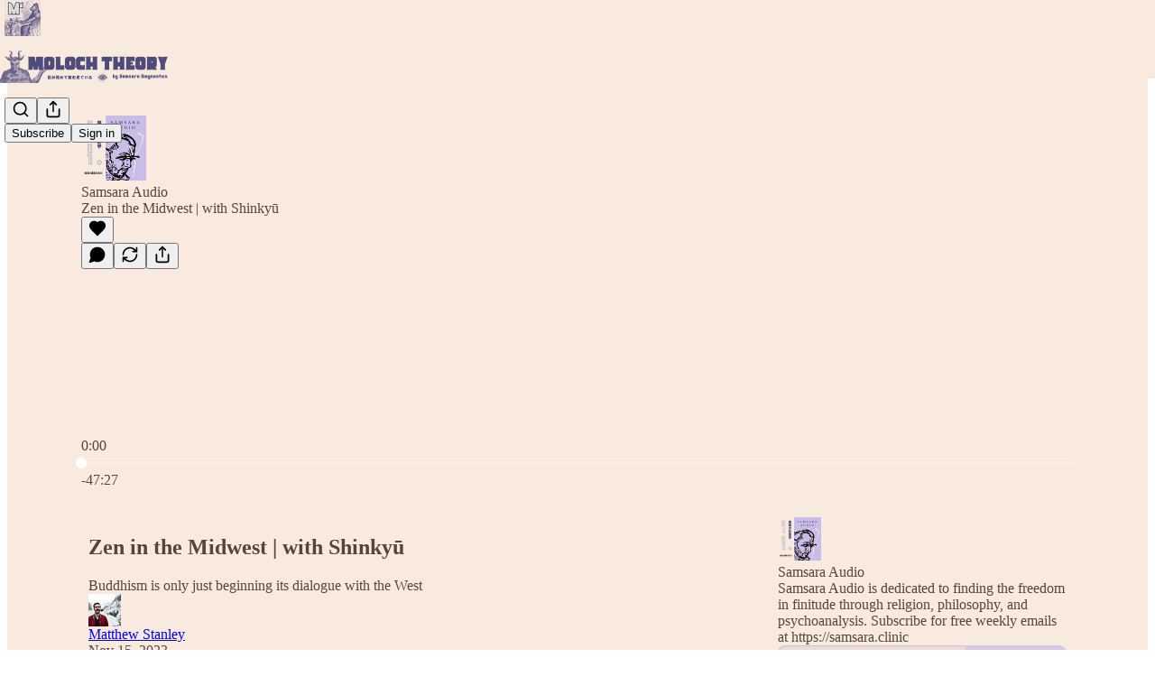

--- FILE ---
content_type: text/html; charset=utf-8
request_url: https://samsara.substack.com/p/zen-in-the-midwest-with-shinkyu?ref=samsara.clinic
body_size: 43203
content:
<!DOCTYPE html>
<html lang="en">
    <head>
        <meta charset="utf-8" />
        <meta name="norton-safeweb-site-verification" content="24usqpep0ejc5w6hod3dulxwciwp0djs6c6ufp96av3t4whuxovj72wfkdjxu82yacb7430qjm8adbd5ezlt4592dq4zrvadcn9j9n-0btgdzpiojfzno16-fnsnu7xd" />
        
        <link rel="preconnect" href="https://substackcdn.com" />
        

        
            <title data-rh="true">Zen in the Midwest | with Shinkyū - by Matthew Stanley</title>
            
            <meta data-rh="true" name="theme-color" content="#f9eae0"/><meta data-rh="true" property="og:type" content="article"/><meta data-rh="true" property="og:title" content="Zen in the Midwest | with Shinkyū"/><meta data-rh="true" name="twitter:title" content="Zen in the Midwest | with Shinkyū"/><meta data-rh="true" name="description" content="Listen now | Buddhism is only just beginning its dialogue with the West"/><meta data-rh="true" property="og:description" content="Listen now | Buddhism is only just beginning its dialogue with the West"/><meta data-rh="true" name="twitter:description" content="Listen now | Buddhism is only just beginning its dialogue with the West"/><meta data-rh="true" property="og:image" content="https://substackcdn.com/image/fetch/$s_!-CMw!,w_1200,h_600,c_fill,f_jpg,q_auto:good,fl_progressive:steep,g_auto/https%3A%2F%2Fsubstack-post-media.s3.amazonaws.com%2Fpublic%2Fimages%2F051623e2-c437-44bb-9349-55fa704c1a55_1400x1400.png"/><meta data-rh="true" name="twitter:image" content="https://substackcdn.com/image/fetch/$s_!eeSm!,f_auto,q_auto:best,fl_progressive:steep/https%3A%2F%2Fsamsara.substack.com%2Fapi%2Fv1%2Fpost_preview%2F138683068%2Ftwitter.jpg%3Fversion%3D4"/><meta data-rh="true" name="twitter:card" content="player"/><meta data-rh="true" name="twitter:player" content="https://samsara.substack.com/embed/podcast/zen-in-the-midwest-with-shinkyu?autoplay=1"/><meta data-rh="true" name="twitter:player:width" content="1"/><meta data-rh="true" name="twitter:player:height" content="1"/><meta data-rh="true" name="twitter:text:player_width" content="1"/><meta data-rh="true" name="twitter:text:player_height" content="1"/>
            
            
        

        

        <style>
          @layer legacy, tailwind, pencraftReset, pencraft;
        </style>

        
        <link rel="preload" as="style" href="https://substackcdn.com/bundle/theme/main.4664b3b7101dc7b31c22.css" />
        
        
        
        <link rel="preload" as="font" href="https://fonts.gstatic.com/s/robotoslab/v36/BngMUXZYTXPIvIBgJJSb6ufN5qWr4xCC.woff2" crossorigin />
        

        
            
                <link rel="stylesheet" type="text/css" href="https://substackcdn.com/bundle/static/css/97276.571613c3.css" />
            
                <link rel="stylesheet" type="text/css" href="https://substackcdn.com/bundle/static/css/50403.4e098ec2.css" />
            
                <link rel="stylesheet" type="text/css" href="https://substackcdn.com/bundle/static/css/20852.9cd7f82f.css" />
            
                <link rel="stylesheet" type="text/css" href="https://substackcdn.com/bundle/static/css/88577.8d59a919.css" />
            
                <link rel="stylesheet" type="text/css" href="https://substackcdn.com/bundle/static/css/55976.996a6dae.css" />
            
                <link rel="stylesheet" type="text/css" href="https://substackcdn.com/bundle/static/css/71385.bded94a0.css" />
            
                <link rel="stylesheet" type="text/css" href="https://substackcdn.com/bundle/static/css/29602.e1d82a60.css" />
            
                <link rel="stylesheet" type="text/css" href="https://substackcdn.com/bundle/static/css/96998.600b6fbf.css" />
            
                <link rel="stylesheet" type="text/css" href="https://substackcdn.com/bundle/static/css/63601.6f1e1281.css" />
            
                <link rel="stylesheet" type="text/css" href="https://substackcdn.com/bundle/static/css/10873.6ed9c92f.css" />
            
                <link rel="stylesheet" type="text/css" href="https://substackcdn.com/bundle/static/css/28269.4c47f367.css" />
            
                <link rel="stylesheet" type="text/css" href="https://substackcdn.com/bundle/static/css/main.aba729d8.css" />
            
                <link rel="stylesheet" type="text/css" href="https://substackcdn.com/bundle/static/css/63601.6f1e1281.css" />
            
                <link rel="stylesheet" type="text/css" href="https://substackcdn.com/bundle/static/css/96998.600b6fbf.css" />
            
                <link rel="stylesheet" type="text/css" href="https://substackcdn.com/bundle/static/css/29602.e1d82a60.css" />
            
                <link rel="stylesheet" type="text/css" href="https://substackcdn.com/bundle/static/css/71385.bded94a0.css" />
            
                <link rel="stylesheet" type="text/css" href="https://substackcdn.com/bundle/static/css/55976.996a6dae.css" />
            
                <link rel="stylesheet" type="text/css" href="https://substackcdn.com/bundle/static/css/88577.8d59a919.css" />
            
                <link rel="stylesheet" type="text/css" href="https://substackcdn.com/bundle/static/css/50403.4e098ec2.css" />
            
                <link rel="stylesheet" type="text/css" href="https://substackcdn.com/bundle/static/css/86379.813be60f.css" />
            
                <link rel="stylesheet" type="text/css" href="https://substackcdn.com/bundle/static/css/28269.4c47f367.css" />
            
                <link rel="stylesheet" type="text/css" href="https://substackcdn.com/bundle/static/css/10873.6ed9c92f.css" />
            
        

        
        
        
        
        <meta name="viewport" content="width=device-width, initial-scale=1, maximum-scale=1, user-scalable=0, viewport-fit=cover" />
        <meta name="author" content="Matthew Stanley" />
        <meta property="og:url" content="https://samsara.substack.com/p/zen-in-the-midwest-with-shinkyu" />
        
        
        <link rel="canonical" href="https://samsara.substack.com/p/zen-in-the-midwest-with-shinkyu" />
        

        

        

        

        
            
                <link rel="shortcut icon" href="https://substackcdn.com/image/fetch/$s_!-iu4!,f_auto,q_auto:good,fl_progressive:steep/https%3A%2F%2Fsubstack-post-media.s3.amazonaws.com%2Fpublic%2Fimages%2F6587e134-bcef-4ae0-9df9-76c0bb634cc0%2Ffavicon.ico">
            
        
            
                <link rel="icon" type="image/png" sizes="16x16" href="https://substackcdn.com/image/fetch/$s_!vFaQ!,f_auto,q_auto:good,fl_progressive:steep/https%3A%2F%2Fsubstack-post-media.s3.amazonaws.com%2Fpublic%2Fimages%2F6587e134-bcef-4ae0-9df9-76c0bb634cc0%2Ffavicon-16x16.png">
            
        
            
                <link rel="icon" type="image/png" sizes="32x32" href="https://substackcdn.com/image/fetch/$s_!5gb5!,f_auto,q_auto:good,fl_progressive:steep/https%3A%2F%2Fsubstack-post-media.s3.amazonaws.com%2Fpublic%2Fimages%2F6587e134-bcef-4ae0-9df9-76c0bb634cc0%2Ffavicon-32x32.png">
            
        
            
                <link rel="icon" type="image/png" sizes="48x48" href="https://substackcdn.com/image/fetch/$s_!uRG_!,f_auto,q_auto:good,fl_progressive:steep/https%3A%2F%2Fsubstack-post-media.s3.amazonaws.com%2Fpublic%2Fimages%2F6587e134-bcef-4ae0-9df9-76c0bb634cc0%2Ffavicon-48x48.png">
            
        
            
                <link rel="apple-touch-icon" sizes="57x57" href="https://substackcdn.com/image/fetch/$s_!bA3r!,f_auto,q_auto:good,fl_progressive:steep/https%3A%2F%2Fsubstack-post-media.s3.amazonaws.com%2Fpublic%2Fimages%2F6587e134-bcef-4ae0-9df9-76c0bb634cc0%2Fapple-touch-icon-57x57.png">
            
        
            
                <link rel="apple-touch-icon" sizes="60x60" href="https://substackcdn.com/image/fetch/$s_!vi5w!,f_auto,q_auto:good,fl_progressive:steep/https%3A%2F%2Fsubstack-post-media.s3.amazonaws.com%2Fpublic%2Fimages%2F6587e134-bcef-4ae0-9df9-76c0bb634cc0%2Fapple-touch-icon-60x60.png">
            
        
            
                <link rel="apple-touch-icon" sizes="72x72" href="https://substackcdn.com/image/fetch/$s_!6ypH!,f_auto,q_auto:good,fl_progressive:steep/https%3A%2F%2Fsubstack-post-media.s3.amazonaws.com%2Fpublic%2Fimages%2F6587e134-bcef-4ae0-9df9-76c0bb634cc0%2Fapple-touch-icon-72x72.png">
            
        
            
                <link rel="apple-touch-icon" sizes="76x76" href="https://substackcdn.com/image/fetch/$s_!c8dE!,f_auto,q_auto:good,fl_progressive:steep/https%3A%2F%2Fsubstack-post-media.s3.amazonaws.com%2Fpublic%2Fimages%2F6587e134-bcef-4ae0-9df9-76c0bb634cc0%2Fapple-touch-icon-76x76.png">
            
        
            
                <link rel="apple-touch-icon" sizes="114x114" href="https://substackcdn.com/image/fetch/$s_!xk04!,f_auto,q_auto:good,fl_progressive:steep/https%3A%2F%2Fsubstack-post-media.s3.amazonaws.com%2Fpublic%2Fimages%2F6587e134-bcef-4ae0-9df9-76c0bb634cc0%2Fapple-touch-icon-114x114.png">
            
        
            
                <link rel="apple-touch-icon" sizes="120x120" href="https://substackcdn.com/image/fetch/$s_!T3R9!,f_auto,q_auto:good,fl_progressive:steep/https%3A%2F%2Fsubstack-post-media.s3.amazonaws.com%2Fpublic%2Fimages%2F6587e134-bcef-4ae0-9df9-76c0bb634cc0%2Fapple-touch-icon-120x120.png">
            
        
            
                <link rel="apple-touch-icon" sizes="144x144" href="https://substackcdn.com/image/fetch/$s_!5Khc!,f_auto,q_auto:good,fl_progressive:steep/https%3A%2F%2Fsubstack-post-media.s3.amazonaws.com%2Fpublic%2Fimages%2F6587e134-bcef-4ae0-9df9-76c0bb634cc0%2Fapple-touch-icon-144x144.png">
            
        
            
                <link rel="apple-touch-icon" sizes="152x152" href="https://substackcdn.com/image/fetch/$s_!2fnT!,f_auto,q_auto:good,fl_progressive:steep/https%3A%2F%2Fsubstack-post-media.s3.amazonaws.com%2Fpublic%2Fimages%2F6587e134-bcef-4ae0-9df9-76c0bb634cc0%2Fapple-touch-icon-152x152.png">
            
        
            
                <link rel="apple-touch-icon" sizes="167x167" href="https://substackcdn.com/image/fetch/$s_!zKof!,f_auto,q_auto:good,fl_progressive:steep/https%3A%2F%2Fsubstack-post-media.s3.amazonaws.com%2Fpublic%2Fimages%2F6587e134-bcef-4ae0-9df9-76c0bb634cc0%2Fapple-touch-icon-167x167.png">
            
        
            
                <link rel="apple-touch-icon" sizes="180x180" href="https://substackcdn.com/image/fetch/$s_!rxeR!,f_auto,q_auto:good,fl_progressive:steep/https%3A%2F%2Fsubstack-post-media.s3.amazonaws.com%2Fpublic%2Fimages%2F6587e134-bcef-4ae0-9df9-76c0bb634cc0%2Fapple-touch-icon-180x180.png">
            
        
            
                <link rel="apple-touch-icon" sizes="1024x1024" href="https://substackcdn.com/image/fetch/$s_!y-7d!,f_auto,q_auto:good,fl_progressive:steep/https%3A%2F%2Fsubstack-post-media.s3.amazonaws.com%2Fpublic%2Fimages%2F6587e134-bcef-4ae0-9df9-76c0bb634cc0%2Fapple-touch-icon-1024x1024.png">
            
        
            
        
            
        
            
        

        

        
            <link rel="alternate" type="application/rss+xml" href="/feed" title="Moloch Theory"/>
        

        
        
          <style>
            @font-face{font-family:'Roboto Slab';font-style:normal;font-weight:400;font-display:fallback;src:url(https://fonts.gstatic.com/s/robotoslab/v36/BngMUXZYTXPIvIBgJJSb6ufA5qWr4xCCQ_k.woff2) format('woff2');unicode-range:U+0460-052F,U+1C80-1C8A,U+20B4,U+2DE0-2DFF,U+A640-A69F,U+FE2E-FE2F}@font-face{font-family:'Roboto Slab';font-style:normal;font-weight:400;font-display:fallback;src:url(https://fonts.gstatic.com/s/robotoslab/v36/BngMUXZYTXPIvIBgJJSb6ufJ5qWr4xCCQ_k.woff2) format('woff2');unicode-range:U+0301,U+0400-045F,U+0490-0491,U+04B0-04B1,U+2116}@font-face{font-family:'Roboto Slab';font-style:normal;font-weight:400;font-display:fallback;src:url(https://fonts.gstatic.com/s/robotoslab/v36/BngMUXZYTXPIvIBgJJSb6ufB5qWr4xCCQ_k.woff2) format('woff2');unicode-range:U+1F00-1FFF}@font-face{font-family:'Roboto Slab';font-style:normal;font-weight:400;font-display:fallback;src:url(https://fonts.gstatic.com/s/robotoslab/v36/BngMUXZYTXPIvIBgJJSb6ufO5qWr4xCCQ_k.woff2) format('woff2');unicode-range:U+0370-0377,U+037A-037F,U+0384-038A,U+038C,U+038E-03A1,U+03A3-03FF}@font-face{font-family:'Roboto Slab';font-style:normal;font-weight:400;font-display:fallback;src:url(https://fonts.gstatic.com/s/robotoslab/v36/BngMUXZYTXPIvIBgJJSb6ufC5qWr4xCCQ_k.woff2) format('woff2');unicode-range:U+0102-0103,U+0110-0111,U+0128-0129,U+0168-0169,U+01A0-01A1,U+01AF-01B0,U+0300-0301,U+0303-0304,U+0308-0309,U+0323,U+0329,U+1EA0-1EF9,U+20AB}@font-face{font-family:'Roboto Slab';font-style:normal;font-weight:400;font-display:fallback;src:url(https://fonts.gstatic.com/s/robotoslab/v36/BngMUXZYTXPIvIBgJJSb6ufD5qWr4xCCQ_k.woff2) format('woff2');unicode-range:U+0100-02BA,U+02BD-02C5,U+02C7-02CC,U+02CE-02D7,U+02DD-02FF,U+0304,U+0308,U+0329,U+1D00-1DBF,U+1E00-1E9F,U+1EF2-1EFF,U+2020,U+20A0-20AB,U+20AD-20C0,U+2113,U+2C60-2C7F,U+A720-A7FF}@font-face{font-family:'Roboto Slab';font-style:normal;font-weight:400;font-display:fallback;src:url(https://fonts.gstatic.com/s/robotoslab/v36/BngMUXZYTXPIvIBgJJSb6ufN5qWr4xCC.woff2) format('woff2');unicode-range:U+0000-00FF,U+0131,U+0152-0153,U+02BB-02BC,U+02C6,U+02DA,U+02DC,U+0304,U+0308,U+0329,U+2000-206F,U+20AC,U+2122,U+2191,U+2193,U+2212,U+2215,U+FEFF,U+FFFD}@font-face{font-family:'Roboto Slab';font-style:normal;font-weight:600;font-display:fallback;src:url(https://fonts.gstatic.com/s/robotoslab/v36/BngMUXZYTXPIvIBgJJSb6ufA5qWr4xCCQ_k.woff2) format('woff2');unicode-range:U+0460-052F,U+1C80-1C8A,U+20B4,U+2DE0-2DFF,U+A640-A69F,U+FE2E-FE2F}@font-face{font-family:'Roboto Slab';font-style:normal;font-weight:600;font-display:fallback;src:url(https://fonts.gstatic.com/s/robotoslab/v36/BngMUXZYTXPIvIBgJJSb6ufJ5qWr4xCCQ_k.woff2) format('woff2');unicode-range:U+0301,U+0400-045F,U+0490-0491,U+04B0-04B1,U+2116}@font-face{font-family:'Roboto Slab';font-style:normal;font-weight:600;font-display:fallback;src:url(https://fonts.gstatic.com/s/robotoslab/v36/BngMUXZYTXPIvIBgJJSb6ufB5qWr4xCCQ_k.woff2) format('woff2');unicode-range:U+1F00-1FFF}@font-face{font-family:'Roboto Slab';font-style:normal;font-weight:600;font-display:fallback;src:url(https://fonts.gstatic.com/s/robotoslab/v36/BngMUXZYTXPIvIBgJJSb6ufO5qWr4xCCQ_k.woff2) format('woff2');unicode-range:U+0370-0377,U+037A-037F,U+0384-038A,U+038C,U+038E-03A1,U+03A3-03FF}@font-face{font-family:'Roboto Slab';font-style:normal;font-weight:600;font-display:fallback;src:url(https://fonts.gstatic.com/s/robotoslab/v36/BngMUXZYTXPIvIBgJJSb6ufC5qWr4xCCQ_k.woff2) format('woff2');unicode-range:U+0102-0103,U+0110-0111,U+0128-0129,U+0168-0169,U+01A0-01A1,U+01AF-01B0,U+0300-0301,U+0303-0304,U+0308-0309,U+0323,U+0329,U+1EA0-1EF9,U+20AB}@font-face{font-family:'Roboto Slab';font-style:normal;font-weight:600;font-display:fallback;src:url(https://fonts.gstatic.com/s/robotoslab/v36/BngMUXZYTXPIvIBgJJSb6ufD5qWr4xCCQ_k.woff2) format('woff2');unicode-range:U+0100-02BA,U+02BD-02C5,U+02C7-02CC,U+02CE-02D7,U+02DD-02FF,U+0304,U+0308,U+0329,U+1D00-1DBF,U+1E00-1E9F,U+1EF2-1EFF,U+2020,U+20A0-20AB,U+20AD-20C0,U+2113,U+2C60-2C7F,U+A720-A7FF}@font-face{font-family:'Roboto Slab';font-style:normal;font-weight:600;font-display:fallback;src:url(https://fonts.gstatic.com/s/robotoslab/v36/BngMUXZYTXPIvIBgJJSb6ufN5qWr4xCC.woff2) format('woff2');unicode-range:U+0000-00FF,U+0131,U+0152-0153,U+02BB-02BC,U+02C6,U+02DA,U+02DC,U+0304,U+0308,U+0329,U+2000-206F,U+20AC,U+2122,U+2191,U+2193,U+2212,U+2215,U+FEFF,U+FFFD}@font-face{font-family:'Roboto Slab';font-style:normal;font-weight:700;font-display:fallback;src:url(https://fonts.gstatic.com/s/robotoslab/v36/BngMUXZYTXPIvIBgJJSb6ufA5qWr4xCCQ_k.woff2) format('woff2');unicode-range:U+0460-052F,U+1C80-1C8A,U+20B4,U+2DE0-2DFF,U+A640-A69F,U+FE2E-FE2F}@font-face{font-family:'Roboto Slab';font-style:normal;font-weight:700;font-display:fallback;src:url(https://fonts.gstatic.com/s/robotoslab/v36/BngMUXZYTXPIvIBgJJSb6ufJ5qWr4xCCQ_k.woff2) format('woff2');unicode-range:U+0301,U+0400-045F,U+0490-0491,U+04B0-04B1,U+2116}@font-face{font-family:'Roboto Slab';font-style:normal;font-weight:700;font-display:fallback;src:url(https://fonts.gstatic.com/s/robotoslab/v36/BngMUXZYTXPIvIBgJJSb6ufB5qWr4xCCQ_k.woff2) format('woff2');unicode-range:U+1F00-1FFF}@font-face{font-family:'Roboto Slab';font-style:normal;font-weight:700;font-display:fallback;src:url(https://fonts.gstatic.com/s/robotoslab/v36/BngMUXZYTXPIvIBgJJSb6ufO5qWr4xCCQ_k.woff2) format('woff2');unicode-range:U+0370-0377,U+037A-037F,U+0384-038A,U+038C,U+038E-03A1,U+03A3-03FF}@font-face{font-family:'Roboto Slab';font-style:normal;font-weight:700;font-display:fallback;src:url(https://fonts.gstatic.com/s/robotoslab/v36/BngMUXZYTXPIvIBgJJSb6ufC5qWr4xCCQ_k.woff2) format('woff2');unicode-range:U+0102-0103,U+0110-0111,U+0128-0129,U+0168-0169,U+01A0-01A1,U+01AF-01B0,U+0300-0301,U+0303-0304,U+0308-0309,U+0323,U+0329,U+1EA0-1EF9,U+20AB}@font-face{font-family:'Roboto Slab';font-style:normal;font-weight:700;font-display:fallback;src:url(https://fonts.gstatic.com/s/robotoslab/v36/BngMUXZYTXPIvIBgJJSb6ufD5qWr4xCCQ_k.woff2) format('woff2');unicode-range:U+0100-02BA,U+02BD-02C5,U+02C7-02CC,U+02CE-02D7,U+02DD-02FF,U+0304,U+0308,U+0329,U+1D00-1DBF,U+1E00-1E9F,U+1EF2-1EFF,U+2020,U+20A0-20AB,U+20AD-20C0,U+2113,U+2C60-2C7F,U+A720-A7FF}@font-face{font-family:'Roboto Slab';font-style:normal;font-weight:700;font-display:fallback;src:url(https://fonts.gstatic.com/s/robotoslab/v36/BngMUXZYTXPIvIBgJJSb6ufN5qWr4xCC.woff2) format('woff2');unicode-range:U+0000-00FF,U+0131,U+0152-0153,U+02BB-02BC,U+02C6,U+02DA,U+02DC,U+0304,U+0308,U+0329,U+2000-206F,U+20AC,U+2122,U+2191,U+2193,U+2212,U+2215,U+FEFF,U+FFFD}@font-face{font-family:'Roboto Slab';font-style:normal;font-weight:800;font-display:fallback;src:url(https://fonts.gstatic.com/s/robotoslab/v36/BngMUXZYTXPIvIBgJJSb6ufA5qWr4xCCQ_k.woff2) format('woff2');unicode-range:U+0460-052F,U+1C80-1C8A,U+20B4,U+2DE0-2DFF,U+A640-A69F,U+FE2E-FE2F}@font-face{font-family:'Roboto Slab';font-style:normal;font-weight:800;font-display:fallback;src:url(https://fonts.gstatic.com/s/robotoslab/v36/BngMUXZYTXPIvIBgJJSb6ufJ5qWr4xCCQ_k.woff2) format('woff2');unicode-range:U+0301,U+0400-045F,U+0490-0491,U+04B0-04B1,U+2116}@font-face{font-family:'Roboto Slab';font-style:normal;font-weight:800;font-display:fallback;src:url(https://fonts.gstatic.com/s/robotoslab/v36/BngMUXZYTXPIvIBgJJSb6ufB5qWr4xCCQ_k.woff2) format('woff2');unicode-range:U+1F00-1FFF}@font-face{font-family:'Roboto Slab';font-style:normal;font-weight:800;font-display:fallback;src:url(https://fonts.gstatic.com/s/robotoslab/v36/BngMUXZYTXPIvIBgJJSb6ufO5qWr4xCCQ_k.woff2) format('woff2');unicode-range:U+0370-0377,U+037A-037F,U+0384-038A,U+038C,U+038E-03A1,U+03A3-03FF}@font-face{font-family:'Roboto Slab';font-style:normal;font-weight:800;font-display:fallback;src:url(https://fonts.gstatic.com/s/robotoslab/v36/BngMUXZYTXPIvIBgJJSb6ufC5qWr4xCCQ_k.woff2) format('woff2');unicode-range:U+0102-0103,U+0110-0111,U+0128-0129,U+0168-0169,U+01A0-01A1,U+01AF-01B0,U+0300-0301,U+0303-0304,U+0308-0309,U+0323,U+0329,U+1EA0-1EF9,U+20AB}@font-face{font-family:'Roboto Slab';font-style:normal;font-weight:800;font-display:fallback;src:url(https://fonts.gstatic.com/s/robotoslab/v36/BngMUXZYTXPIvIBgJJSb6ufD5qWr4xCCQ_k.woff2) format('woff2');unicode-range:U+0100-02BA,U+02BD-02C5,U+02C7-02CC,U+02CE-02D7,U+02DD-02FF,U+0304,U+0308,U+0329,U+1D00-1DBF,U+1E00-1E9F,U+1EF2-1EFF,U+2020,U+20A0-20AB,U+20AD-20C0,U+2113,U+2C60-2C7F,U+A720-A7FF}@font-face{font-family:'Roboto Slab';font-style:normal;font-weight:800;font-display:fallback;src:url(https://fonts.gstatic.com/s/robotoslab/v36/BngMUXZYTXPIvIBgJJSb6ufN5qWr4xCC.woff2) format('woff2');unicode-range:U+0000-00FF,U+0131,U+0152-0153,U+02BB-02BC,U+02C6,U+02DA,U+02DC,U+0304,U+0308,U+0329,U+2000-206F,U+20AC,U+2122,U+2191,U+2193,U+2212,U+2215,U+FEFF,U+FFFD}@font-face{font-family:'Roboto Slab';font-style:normal;font-weight:900;font-display:fallback;src:url(https://fonts.gstatic.com/s/robotoslab/v36/BngMUXZYTXPIvIBgJJSb6ufA5qWr4xCCQ_k.woff2) format('woff2');unicode-range:U+0460-052F,U+1C80-1C8A,U+20B4,U+2DE0-2DFF,U+A640-A69F,U+FE2E-FE2F}@font-face{font-family:'Roboto Slab';font-style:normal;font-weight:900;font-display:fallback;src:url(https://fonts.gstatic.com/s/robotoslab/v36/BngMUXZYTXPIvIBgJJSb6ufJ5qWr4xCCQ_k.woff2) format('woff2');unicode-range:U+0301,U+0400-045F,U+0490-0491,U+04B0-04B1,U+2116}@font-face{font-family:'Roboto Slab';font-style:normal;font-weight:900;font-display:fallback;src:url(https://fonts.gstatic.com/s/robotoslab/v36/BngMUXZYTXPIvIBgJJSb6ufB5qWr4xCCQ_k.woff2) format('woff2');unicode-range:U+1F00-1FFF}@font-face{font-family:'Roboto Slab';font-style:normal;font-weight:900;font-display:fallback;src:url(https://fonts.gstatic.com/s/robotoslab/v36/BngMUXZYTXPIvIBgJJSb6ufO5qWr4xCCQ_k.woff2) format('woff2');unicode-range:U+0370-0377,U+037A-037F,U+0384-038A,U+038C,U+038E-03A1,U+03A3-03FF}@font-face{font-family:'Roboto Slab';font-style:normal;font-weight:900;font-display:fallback;src:url(https://fonts.gstatic.com/s/robotoslab/v36/BngMUXZYTXPIvIBgJJSb6ufC5qWr4xCCQ_k.woff2) format('woff2');unicode-range:U+0102-0103,U+0110-0111,U+0128-0129,U+0168-0169,U+01A0-01A1,U+01AF-01B0,U+0300-0301,U+0303-0304,U+0308-0309,U+0323,U+0329,U+1EA0-1EF9,U+20AB}@font-face{font-family:'Roboto Slab';font-style:normal;font-weight:900;font-display:fallback;src:url(https://fonts.gstatic.com/s/robotoslab/v36/BngMUXZYTXPIvIBgJJSb6ufD5qWr4xCCQ_k.woff2) format('woff2');unicode-range:U+0100-02BA,U+02BD-02C5,U+02C7-02CC,U+02CE-02D7,U+02DD-02FF,U+0304,U+0308,U+0329,U+1D00-1DBF,U+1E00-1E9F,U+1EF2-1EFF,U+2020,U+20A0-20AB,U+20AD-20C0,U+2113,U+2C60-2C7F,U+A720-A7FF}@font-face{font-family:'Roboto Slab';font-style:normal;font-weight:900;font-display:fallback;src:url(https://fonts.gstatic.com/s/robotoslab/v36/BngMUXZYTXPIvIBgJJSb6ufN5qWr4xCC.woff2) format('woff2');unicode-range:U+0000-00FF,U+0131,U+0152-0153,U+02BB-02BC,U+02C6,U+02DA,U+02DC,U+0304,U+0308,U+0329,U+2000-206F,U+20AC,U+2122,U+2191,U+2193,U+2212,U+2215,U+FEFF,U+FFFD}
            
          </style>
        
        

        <style>:root{--color_theme_bg_pop:#c9bce7;--background_pop:#c9bce7;--color_theme_bg_web:#f9eae0;--cover_bg_color:#f9eae0;--cover_bg_color_secondary:#eadcd3;--background_pop_darken:#baa9e0;--print_on_pop:#ffffff;--color_theme_bg_pop_darken:#baa9e0;--color_theme_print_on_pop:#ffffff;--color_theme_bg_pop_20:rgba(201, 188, 231, 0.2);--color_theme_bg_pop_30:rgba(201, 188, 231, 0.3);--print_pop:#c9bce7;--color_theme_accent:#c9bce7;--cover_print_primary:#363737;--cover_print_secondary:#757575;--cover_print_tertiary:#b6b6b6;--cover_border_color:#c9bce7;--font_family_headings_preset:'SF Pro Display', -apple-system, system-ui, BlinkMacSystemFont, 'Inter', 'Segoe UI', Roboto, Helvetica, Arial, sans-serif, 'Apple Color Emoji', 'Segoe UI Emoji', 'Segoe UI Symbol';--font_weight_headings_preset:900;--font_family_body_preset:'Roboto Slab',sans-serif;--font_weight_body_preset:400;--font_preset_heading:heavy_sans;--font_preset_body:slab;--home_hero:newspaper;--home_posts:list;--home_show_top_posts:true;--web_bg_color:#f9eae0;--background_contrast_1:#eadcd3;--background_contrast_2:#d7cac2;--background_contrast_3:#b3a8a1;--background_contrast_4:#8f8681;--background_contrast_5:#4f4a47;--color_theme_bg_contrast_1:#eadcd3;--color_theme_bg_contrast_2:#d7cac2;--color_theme_bg_contrast_3:#b3a8a1;--color_theme_bg_contrast_4:#8f8681;--color_theme_bg_contrast_5:#4f4a47;--color_theme_bg_elevated:#f9eae0;--color_theme_bg_elevated_secondary:#eadcd3;--color_theme_bg_elevated_tertiary:#d7cac2;--color_theme_detail:#e0d3ca;--background_contrast_pop:rgba(201, 188, 231, 0.4);--color_theme_bg_contrast_pop:rgba(201, 188, 231, 0.4);--theme_bg_is_dark:0;--print_on_web_bg_color:hsl(23.99999999999998, 17.579965286387328%, 28.509803921568633%);--print_secondary_on_web_bg_color:#847f7b;--background_pop_rgb:201, 188, 231;--color_theme_bg_pop_rgb:201, 188, 231;--color_theme_accent_rgb:201, 188, 231;}</style>

        
            <link rel="stylesheet" href="https://substackcdn.com/bundle/theme/main.4664b3b7101dc7b31c22.css" />
        

        <style></style>

        

        

        

        
    </head>

    <body class="">
        

        

        

        

        <div id="entry">
            <div id="main" class="main typography use-theme-bg"><div class="pencraft pc-display-contents pc-reset pubTheme-yiXxQA"><div data-testid="navbar" class="main-menu"><div class="mainMenuContent-DME8DR"><div style="position:relative;height:87px;" class="pencraft pc-display-flex pc-gap-12 pc-paddingLeft-20 pc-paddingRight-20 pc-justifyContent-space-between pc-alignItems-center pc-reset border-bottom-detail-k1F6C4 topBar-pIF0J1"><div style="flex-basis:0px;flex-grow:1;" class="logoContainer-p12gJb"><a href="/" native class="pencraft pc-display-contents pc-reset"><div draggable="false" class="pencraft pc-display-flex pc-position-relative pc-reset"><div style="width:40px;height:40px;" class="pencraft pc-display-flex pc-reset bg-white-ZBV5av pc-borderRadius-sm overflow-hidden-WdpwT6 sizing-border-box-DggLA4"><picture class="pencraft pc-display-contents pc-reset"><source type="image/webp" sizes="40px" srcset="https://substackcdn.com/image/fetch/$s_!v2ws!,w_40,h_40,c_fill,f_webp,q_auto:good,fl_progressive:steep/https%3A%2F%2Fsubstack-post-media.s3.amazonaws.com%2Fpublic%2Fimages%2F3b53dcc4-bdfd-4844-939a-a7ed809561fd_700x700.png 40w, https://substackcdn.com/image/fetch/$s_!v2ws!,w_80,h_80,c_fill,f_webp,q_auto:good,fl_progressive:steep/https%3A%2F%2Fsubstack-post-media.s3.amazonaws.com%2Fpublic%2Fimages%2F3b53dcc4-bdfd-4844-939a-a7ed809561fd_700x700.png 80w, https://substackcdn.com/image/fetch/$s_!v2ws!,w_120,h_120,c_fill,f_webp,q_auto:good,fl_progressive:steep/https%3A%2F%2Fsubstack-post-media.s3.amazonaws.com%2Fpublic%2Fimages%2F3b53dcc4-bdfd-4844-939a-a7ed809561fd_700x700.png 120w"/><img src="https://substackcdn.com/image/fetch/$s_!v2ws!,w_40,h_40,c_fill,f_auto,q_auto:good,fl_progressive:steep/https%3A%2F%2Fsubstack-post-media.s3.amazonaws.com%2Fpublic%2Fimages%2F3b53dcc4-bdfd-4844-939a-a7ed809561fd_700x700.png" srcset="https://substackcdn.com/image/fetch/$s_!v2ws!,w_40,h_40,c_fill,f_auto,q_auto:good,fl_progressive:steep/https%3A%2F%2Fsubstack-post-media.s3.amazonaws.com%2Fpublic%2Fimages%2F3b53dcc4-bdfd-4844-939a-a7ed809561fd_700x700.png 40w, https://substackcdn.com/image/fetch/$s_!v2ws!,w_80,h_80,c_fill,f_auto,q_auto:good,fl_progressive:steep/https%3A%2F%2Fsubstack-post-media.s3.amazonaws.com%2Fpublic%2Fimages%2F3b53dcc4-bdfd-4844-939a-a7ed809561fd_700x700.png 80w, https://substackcdn.com/image/fetch/$s_!v2ws!,w_120,h_120,c_fill,f_auto,q_auto:good,fl_progressive:steep/https%3A%2F%2Fsubstack-post-media.s3.amazonaws.com%2Fpublic%2Fimages%2F3b53dcc4-bdfd-4844-939a-a7ed809561fd_700x700.png 120w" sizes="40px" alt="Moloch Theory" draggable="false" class="pencraft pc-width-40 pc-height-40 pc-reset"/></picture></div></div></a></div><div style="flex-grow:0;" class="titleContainer-DJYq5v"><h1 class="pencraft pc-reset font-pub-headings-FE5byy reset-IxiVJZ title-oOnUGd titleWithWordmark-GfqxEZ"><a href="/" class="pencraft pc-display-contents pc-reset"><img alt="Moloch Theory" src="https://substackcdn.com/image/fetch/$s_!70bB!,e_trim:10:white/e_trim:10:transparent/h_72,c_limit,f_auto,q_auto:good,fl_progressive:steep/https%3A%2F%2Fsubstack-post-media.s3.amazonaws.com%2Fpublic%2Fimages%2F6abfedd1-9bb1-480e-a776-05a099283cab_1344x256.png" style="display:block;height:36px;"/></a></h1></div><div style="flex-basis:0px;flex-grow:1;" class="pencraft pc-display-flex pc-justifyContent-flex-end pc-alignItems-center pc-reset"><div class="buttonsContainer-SJBuep"><div class="pencraft pc-display-flex pc-gap-8 pc-justifyContent-flex-end pc-alignItems-center pc-reset navbar-buttons"><div class="pencraft pc-display-flex pc-gap-4 pc-reset"><span data-state="closed"><button tabindex="0" type="button" aria-label="Search" class="pencraft pc-reset pencraft iconButton-mq_Et5 iconButtonBase-dJGHgN buttonBase-GK1x3M buttonStyle-r7yGCK size_md-gCDS3o priority_tertiary-rlke8z"><svg xmlns="http://www.w3.org/2000/svg" width="20" height="20" viewBox="0 0 24 24" fill="none" stroke="currentColor" stroke-width="2" stroke-linecap="round" stroke-linejoin="round" class="lucide lucide-search"><circle cx="11" cy="11" r="8"></circle><path d="m21 21-4.3-4.3"></path></svg></button></span><button tabindex="0" type="button" aria-label="Share Publication" id="headlessui-menu-button-P0-5" aria-haspopup="menu" aria-expanded="false" data-headlessui-state class="pencraft pc-reset pencraft iconButton-mq_Et5 iconButtonBase-dJGHgN buttonBase-GK1x3M buttonStyle-r7yGCK size_md-gCDS3o priority_tertiary-rlke8z"><svg xmlns="http://www.w3.org/2000/svg" width="20" height="20" viewBox="0 0 24 24" fill="none" stroke="currentColor" stroke-width="2" stroke-linecap="round" stroke-linejoin="round" class="lucide lucide-share"><path d="M4 12v8a2 2 0 0 0 2 2h12a2 2 0 0 0 2-2v-8"></path><polyline points="16 6 12 2 8 6"></polyline><line x1="12" x2="12" y1="2" y2="15"></line></svg></button></div><button tabindex="0" type="button" data-testid="noncontributor-cta-button" class="pencraft pc-reset pencraft buttonBase-GK1x3M buttonText-X0uSmG buttonStyle-r7yGCK priority_primary-RfbeYt size_md-gCDS3o">Subscribe</button><button tabindex="0" type="button" native data-href="https://substack.com/sign-in?redirect=%2Fp%2Fzen-in-the-midwest-with-shinkyu%3Fref%3Dsamsara.clinic&amp;for_pub=samsara" class="pencraft pc-reset pencraft buttonBase-GK1x3M buttonText-X0uSmG buttonStyle-r7yGCK priority_tertiary-rlke8z size_md-gCDS3o">Sign in</button></div></div></div></div></div><div style="height:88px;"></div></div></div><div><script type="application/ld+json">{"@context":"https://schema.org","@type":"NewsArticle","url":"https://samsara.substack.com/p/zen-in-the-midwest-with-shinkyu","mainEntityOfPage":"https://samsara.substack.com/p/zen-in-the-midwest-with-shinkyu","headline":"Zen in the Midwest | with Shinky\u016B","description":"Listen now | Buddhism is only just beginning its dialogue with the West","image":[{"@type":"ImageObject","url":"https://substack-post-media.s3.amazonaws.com/public/images/051623e2-c437-44bb-9349-55fa704c1a55_1400x1400.png"}],"datePublished":"2023-11-15T20:03:30+00:00","dateModified":"2023-11-15T20:03:30+00:00","isAccessibleForFree":true,"author":[{"@type":"Person","name":"Matthew Stanley","url":"https://substack.com/@samsara","description":"Dispatches from the borderlands. Dark visions of a Moloch theory.","identifier":"user:99548399","image":{"@type":"ImageObject","contentUrl":"https://substackcdn.com/image/fetch/$s_!Kfp4!,f_auto,q_auto:good,fl_progressive:steep/https%3A%2F%2Fsubstack-post-media.s3.amazonaws.com%2Fpublic%2Fimages%2F843bf53d-d4fd-42b8-a1c6-5dced32fa75b_3200x4000.jpeg","thumbnailUrl":"https://substackcdn.com/image/fetch/$s_!Kfp4!,w_128,h_128,c_limit,f_auto,q_auto:good,fl_progressive:steep/https%3A%2F%2Fsubstack-post-media.s3.amazonaws.com%2Fpublic%2Fimages%2F843bf53d-d4fd-42b8-a1c6-5dced32fa75b_3200x4000.jpeg"}}],"publisher":{"@type":"Organization","name":"Moloch Theory","url":"https://samsara.substack.com","description":"How can freedom become liberating again?","interactionStatistic":{"@type":"InteractionCounter","name":"Subscribers","interactionType":"https://schema.org/SubscribeAction","userInteractionCount":100},"identifier":"pub:1012152","logo":{"@type":"ImageObject","url":"https://substackcdn.com/image/fetch/$s_!v2ws!,f_auto,q_auto:good,fl_progressive:steep/https%3A%2F%2Fsubstack-post-media.s3.amazonaws.com%2Fpublic%2Fimages%2F3b53dcc4-bdfd-4844-939a-a7ed809561fd_700x700.png","contentUrl":"https://substackcdn.com/image/fetch/$s_!v2ws!,f_auto,q_auto:good,fl_progressive:steep/https%3A%2F%2Fsubstack-post-media.s3.amazonaws.com%2Fpublic%2Fimages%2F3b53dcc4-bdfd-4844-939a-a7ed809561fd_700x700.png","thumbnailUrl":"https://substackcdn.com/image/fetch/$s_!v2ws!,w_128,h_128,c_limit,f_auto,q_auto:good,fl_progressive:steep/https%3A%2F%2Fsubstack-post-media.s3.amazonaws.com%2Fpublic%2Fimages%2F3b53dcc4-bdfd-4844-939a-a7ed809561fd_700x700.png"},"image":{"@type":"ImageObject","url":"https://substackcdn.com/image/fetch/$s_!v2ws!,f_auto,q_auto:good,fl_progressive:steep/https%3A%2F%2Fsubstack-post-media.s3.amazonaws.com%2Fpublic%2Fimages%2F3b53dcc4-bdfd-4844-939a-a7ed809561fd_700x700.png","contentUrl":"https://substackcdn.com/image/fetch/$s_!v2ws!,f_auto,q_auto:good,fl_progressive:steep/https%3A%2F%2Fsubstack-post-media.s3.amazonaws.com%2Fpublic%2Fimages%2F3b53dcc4-bdfd-4844-939a-a7ed809561fd_700x700.png","thumbnailUrl":"https://substackcdn.com/image/fetch/$s_!v2ws!,w_128,h_128,c_limit,f_auto,q_auto:good,fl_progressive:steep/https%3A%2F%2Fsubstack-post-media.s3.amazonaws.com%2Fpublic%2Fimages%2F3b53dcc4-bdfd-4844-939a-a7ed809561fd_700x700.png"}},"interactionStatistic":[{"@type":"InteractionCounter","interactionType":"https://schema.org/LikeAction","userInteractionCount":0},{"@type":"InteractionCounter","interactionType":"https://schema.org/ShareAction","userInteractionCount":0},{"@type":"InteractionCounter","interactionType":"https://schema.org/CommentAction","userInteractionCount":0}]}</script><div aria-label="Post" role="main" class="single-post-container"><div><div class="single-post"><div class="pencraft pc-display-contents pc-reset pubTheme-yiXxQA"><article class="typography podcast-post post shows-post"><div class="visibility-check"></div><div><div class="player-wrapper-outer-eAOhcD"><div class="player-wrapper-inner-KUdif0"><div class="pencraft pc-display-contents pc-reset dark-theme"><div style="min-height:400px;" class="pencraft pc-position-relative pc-reset"><div style="background-image:url(https://substackcdn.com/image/fetch/$s_!e7Bw!,f_auto,q_auto:good,fl_progressive:steep/https%3A%2F%2Fsubstack-post-media.s3.amazonaws.com%2Fpublic%2Fimages%2F8fe32914-24db-4bbb-843d-c7742b0bc36a_3000x3000);" class="pencraft pc-display-flex pc-position-absolute pc-inset-0 pc-reset pc-borderRadius-md backgroundImage-Eijlhi"></div><div style="backdrop-filter:blur(120px);-webkit-backdrop-filter:blur(120px);-webkit-filter:brightness(0.7);filter:brightness(0.7);background:linear-gradient(180deg, rgba(64,59,71,0.75), rgba(64,59,71,0.75)), var(--color-dark-bg-secondary);" class="pencraft pc-display-flex pc-position-absolute pc-inset-0 pc-reset pc-borderRadius-md"></div><div class="pencraft pc-display-flex pc-flexDirection-column pc-position-absolute pc-inset-0 pc-reset"><div class="pencraft pc-display-flex pc-justifyContent-space-between pc-alignItems-stretch pc-reset flex-grow-rzmknG"><div class="pencraft pc-padding-24 pc-reset flex-grow-rzmknG overflow-hidden-WdpwT6"><div class="pencraft pc-display-flex pc-gap-16 pc-alignItems-center pc-alignSelf-flex-start pc-reset flex-grow-rzmknG header-PjQum5"><a href="https://samsara.substack.com" native style="width:72px;height:72px;"><img src="https://substackcdn.com/image/fetch/$s_!e7Bw!,w_144,h_144,c_fill,f_auto,q_auto:good,fl_progressive:steep,g_auto/https%3A%2F%2Fsubstack-post-media.s3.amazonaws.com%2Fpublic%2Fimages%2F8fe32914-24db-4bbb-843d-c7742b0bc36a_3000x3000" width="72" height="72" alt="Moloch Theory" name="Moloch Theory" class="pencraft pc-reset outline-detail-vcQLyr pub-logo-m0IFm6 static-XUAQjT"/></a><div class="pencraft pc-display-flex pc-flexDirection-column pc-gap-4 pc-minWidth-0 pc-reset flex-grow-rzmknG"><div class="pencraft pc-reset overflow-hidden-WdpwT6 ellipsis-Jb8om8 color-vibrance-secondary-k5eqjt line-height-20-t4M0El font-text-qe4AeH size-13-hZTUKr weight-regular-mUq6Gb reset-IxiVJZ">Samsara Audio</div><div style="max-width:460px;" class="pencraft pc-reset overflow-hidden-WdpwT6 ellipsis-Jb8om8 color-vibrance-primary-KHCdqV line-height-20-t4M0El font-text-qe4AeH size-15-Psle70 weight-medium-fw81nC reset-IxiVJZ">Zen in the Midwest | with Shinkyū</div></div></div></div><div class="pencraft pc-display-flex pc-paddingLeft-24 pc-paddingRight-24 pc-alignItems-center pc-reset"><div class="post-ufi style-large-on-dark themed vertically-stacked"><div class="like-button-container post-ufi-button style-large-on-dark"><button tabindex="0" type="button" aria-label="Like" aria-pressed="false" class="pencraft pc-reset pencraft post-ufi-button style-large-on-dark state-disabled no-label with-border"><svg role="img" style="height:20px;width:20px;" width="20" height="20" viewBox="0 0 24 24" fill="#000000" stroke-width="2" stroke="#000" xmlns="http://www.w3.org/2000/svg" class="icon"><g><title></title><svg xmlns="http://www.w3.org/2000/svg" width="24" height="24" viewBox="0 0 24 24" stroke-width="2" stroke-linecap="round" stroke-linejoin="round" class="lucide lucide-heart"><path d="M19 14c1.49-1.46 3-3.21 3-5.5A5.5 5.5 0 0 0 16.5 3c-1.76 0-3 .5-4.5 2-1.5-1.5-2.74-2-4.5-2A5.5 5.5 0 0 0 2 8.5c0 2.3 1.5 4.05 3 5.5l7 7Z"></path></svg></g></svg></button></div><button tabindex="0" type="button" aria-label="View comments (0)" data-href="https://samsara.substack.com/p/zen-in-the-midwest-with-shinkyu/comments" class="pencraft pc-reset pencraft post-ufi-button style-large-on-dark post-ufi-comment-button no-label with-border"><svg role="img" style="height:20px;width:20px;" width="20" height="20" viewBox="0 0 24 24" fill="#000000" stroke-width="2" stroke="#000" xmlns="http://www.w3.org/2000/svg" class="icon"><g><title></title><svg xmlns="http://www.w3.org/2000/svg" width="24" height="24" viewBox="0 0 24 24" stroke-width="2" stroke-linecap="round" stroke-linejoin="round" class="lucide lucide-message-circle"><path d="M7.9 20A9 9 0 1 0 4 16.1L2 22Z"></path></svg></g></svg></button><button tabindex="0" type="button" class="pencraft pc-reset pencraft post-ufi-button style-large-on-dark no-label with-border"><svg role="img" style="height:20px;width:20px;" width="20" height="20" viewBox="0 0 24 24" fill="none" stroke-width="2" stroke="#000" xmlns="http://www.w3.org/2000/svg" class="icon"><g><title></title><path d="M21 3V8M21 8H16M21 8L18 5.29962C16.7056 4.14183 15.1038 3.38328 13.3879 3.11547C11.6719 2.84766 9.9152 3.08203 8.32951 3.79031C6.74382 4.49858 5.39691 5.65051 4.45125 7.10715C3.5056 8.5638 3.00158 10.2629 3 11.9996M3 21V16M3 16H8M3 16L6 18.7C7.29445 19.8578 8.89623 20.6163 10.6121 20.8841C12.3281 21.152 14.0848 20.9176 15.6705 20.2093C17.2562 19.501 18.6031 18.3491 19.5487 16.8925C20.4944 15.4358 20.9984 13.7367 21 12" stroke-linecap="round" stroke-linejoin="round"></path></g></svg></button><button tabindex="0" type="button" data-href="javascript:void(0)" class="pencraft pc-reset pencraft post-ufi-button style-large-on-dark no-label with-border"><svg xmlns="http://www.w3.org/2000/svg" width="20" height="20" viewBox="0 0 24 24" fill="none" stroke="currentColor" stroke-width="2" stroke-linecap="round" stroke-linejoin="round" class="lucide lucide-share icon"><path d="M4 12v8a2 2 0 0 0 2 2h12a2 2 0 0 0 2-2v-8"></path><polyline points="16 6 12 2 8 6"></polyline><line x1="12" x2="12" y1="2" y2="15"></line></svg></button></div></div></div><div class="pencraft pc-display-flex pc-flexDirection-column pc-paddingLeft-16 pc-paddingRight-16 pc-position-absolute pc-reset controlsCentered-TEIxxh"><div class="pencraft pc-display-flex pc-gap-20 pc-justifyContent-space-between pc-alignItems-center pc-reset"><div style="width:60px;" role="button" aria-label="Change playback speed. Current speed is 1 times" class="pencraft pc-display-flex pc-justifyContent-center pc-reset"><div aria-hidden="true" class="pencraft pc-reset color-vibrance-secondary-k5eqjt line-height-24-jnGwiv font-text-qe4AeH size-17-JHHggF weight-medium-fw81nC reset-IxiVJZ playbackRate-o33VkZ">1×</div></div><div class="pencraft pc-display-flex pc-gap-32 pc-alignItems-center pc-reset"><div role="button" aria-label="Skip backward 15 seconds" class="skip-button-jgLOBO"><svg role="img" style="height:32px;width:29.09090909090909px;" width="29.09090909090909" height="32" viewBox="0 0 20 22" fill="white" stroke-width="1.8" stroke="none" xmlns="http://www.w3.org/2000/svg" class="skip-icon-YsbexL"><g><title></title><path d="M0 11.8557C0 13.2164 0.260417 14.4989 0.78125 15.7034C1.30208 16.9078 2.02148 17.969 2.93945 18.887C3.85742 19.7984 4.91536 20.5146 6.11328 21.0354C7.31771 21.5562 8.60026 21.8166 9.96094 21.8166C11.3216 21.8166 12.6009 21.5562 13.7988 21.0354C15.0033 20.5146 16.0645 19.7984 16.9824 18.887C17.9004 17.969 18.6198 16.9078 19.1406 15.7034C19.6615 14.4989 19.9219 13.2164 19.9219 11.8557C19.9219 10.6578 19.7168 9.51846 19.3066 8.43773C18.8965 7.357 18.3236 6.38044 17.5879 5.50805C16.8587 4.62914 16.0026 3.89672 15.0195 3.31078C14.043 2.71833 12.985 2.30818 11.8457 2.08031V0.693592C11.8457 0.342029 11.7448 0.12393 11.543 0.039295C11.3411 -0.0453404 11.1068 0.00674294 10.8398 0.195545L7.72461 2.37328C7.49674 2.52953 7.38281 2.71182 7.38281 2.92015C7.38281 3.12849 7.49674 3.31403 7.72461 3.47679L10.8301 5.6643C11.097 5.85961 11.3314 5.91495 11.5332 5.83031C11.7415 5.73916 11.8457 5.51781 11.8457 5.16625V3.77953C12.7702 3.98786 13.6198 4.33943 14.3945 4.83422C15.1758 5.32901 15.8529 5.93448 16.4258 6.65062C17.0052 7.36677 17.4544 8.16755 17.7734 9.05297C18.0924 9.93187 18.252 10.8661 18.252 11.8557C18.252 13.008 18.0371 14.0888 17.6074 15.0979C17.1842 16.1005 16.5918 16.9827 15.8301 17.7444C15.0749 18.4996 14.196 19.0888 13.1934 19.512C12.1908 19.9416 11.1133 20.1565 9.96094 20.1565C8.80859 20.1565 7.72786 19.9416 6.71875 19.512C5.71615 19.0888 4.83398 18.4996 4.07227 17.7444C3.31706 16.9827 2.72461 16.1005 2.29492 15.0979C1.87174 14.0888 1.66016 13.008 1.66016 11.8557C1.66016 10.9312 1.80339 10.0523 2.08984 9.21898C2.3763 8.37914 2.77669 7.61416 3.29102 6.92406C3.80534 6.23396 4.40755 5.64151 5.09766 5.14672C5.29948 4.99698 5.42643 4.81469 5.47852 4.59984C5.53711 4.385 5.50456 4.17666 5.38086 3.97484C5.25716 3.77953 5.07812 3.66234 4.84375 3.62328C4.60938 3.57771 4.38477 3.6363 4.16992 3.79906C3.33008 4.40453 2.59766 5.12719 1.97266 5.96703C1.34766 6.80036 0.86263 7.71833 0.517578 8.72094C0.172526 9.71703 0 10.762 0 11.8557ZM7.10938 15.8596C7.29818 15.8596 7.44792 15.801 7.55859 15.6838C7.66927 15.5601 7.72461 15.3941 7.72461 15.1858V9.02367C7.72461 8.76976 7.66602 8.58096 7.54883 8.45726C7.43164 8.32706 7.26237 8.26195 7.04102 8.26195C6.9043 8.26195 6.77734 8.28799 6.66016 8.34008C6.54297 8.38565 6.39648 8.46703 6.2207 8.58422L4.88281 9.49242C4.77214 9.57055 4.6875 9.65844 4.62891 9.75609C4.57682 9.84724 4.55078 9.94815 4.55078 10.0588C4.55078 10.2216 4.60612 10.3616 4.7168 10.4787C4.82747 10.5959 4.96094 10.6545 5.11719 10.6545C5.21484 10.6545 5.29622 10.6415 5.36133 10.6155C5.42643 10.5894 5.5013 10.5406 5.58594 10.469L6.52344 9.78539H6.50391V15.1858C6.50391 15.3876 6.55924 15.5504 6.66992 15.6741C6.7806 15.7978 6.92708 15.8596 7.10938 15.8596ZM12.0703 15.9768C12.8776 15.9768 13.5254 15.7392 14.0137 15.2639C14.5085 14.7821 14.7559 14.1474 14.7559 13.3596C14.7559 12.6435 14.5378 12.0543 14.1016 11.592C13.6654 11.1298 13.099 10.8987 12.4023 10.8987C12.0898 10.8987 11.7839 10.9703 11.4844 11.1135C11.1914 11.2567 10.9798 11.4521 10.8496 11.6995H10.8984L11.0742 9.49242H13.9941C14.1374 9.49242 14.2611 9.44034 14.3652 9.33617C14.4759 9.232 14.5312 9.09528 14.5312 8.92601C14.5312 8.76325 14.4759 8.63305 14.3652 8.53539C14.2611 8.43122 14.1374 8.37914 13.9941 8.37914H10.8789C10.3646 8.37914 10.0846 8.64932 10.0391 9.18969L9.82422 12.0022C9.80469 12.2431 9.85352 12.4254 9.9707 12.5491C10.0879 12.6662 10.2539 12.7248 10.4688 12.7248C10.625 12.7248 10.752 12.7053 10.8496 12.6662C10.9473 12.6272 11.0645 12.5556 11.2012 12.4514C11.39 12.2821 11.5658 12.1617 11.7285 12.0901C11.8913 12.012 12.0703 11.9729 12.2656 11.9729C12.6432 11.9729 12.9492 12.1031 13.1836 12.3635C13.418 12.6174 13.5352 12.956 13.5352 13.3791C13.5352 13.8088 13.4017 14.1636 13.1348 14.4436C12.8678 14.7235 12.5326 14.8635 12.1289 14.8635C11.8359 14.8635 11.5723 14.7886 11.3379 14.6389C11.1035 14.4827 10.9245 14.2776 10.8008 14.0237C10.7292 13.9 10.6478 13.8056 10.5566 13.7405C10.4655 13.6689 10.3581 13.633 10.2344 13.633C10.0716 13.633 9.93815 13.6851 9.83398 13.7893C9.73633 13.8935 9.6875 14.0302 9.6875 14.1995C9.6875 14.2646 9.69401 14.3297 9.70703 14.3948C9.72005 14.4599 9.73958 14.525 9.76562 14.5901C9.89583 14.9416 10.1628 15.2606 10.5664 15.5471C10.9766 15.8336 11.4779 15.9768 12.0703 15.9768Z"></path></g></svg></div><div style="width:72px;height:72px;" role="button" aria-label="Play" aria-pressed="false" class="pencraft pc-display-flex pc-justifyContent-center pc-alignItems-center pc-reset bg-glass-thick-QXWmTV playButton-VfYy0S"><svg role="img" style="height:20px;width:20px;" width="20" height="20" viewBox="0 0 16 16" fill="none" stroke-width="1.8" stroke="none" xmlns="http://www.w3.org/2000/svg" class="playButtonIcon-iVd8T6"><g><title></title><path d="M3.35866 16C2.58101 16 2 15.4101 2 14.4447V1.55531C2 0.598883 2.58101 0 3.35866 0C3.75196 0 4.10056 0.134078 4.54749 0.393296L15.1575 6.54302C15.9531 7.00782 16.3106 7.39218 16.3106 8C16.3106 8.61676 15.9531 9.00112 15.1575 9.45698L4.54749 15.6067C4.10056 15.8659 3.75196 16 3.35866 16Z"></path></g></svg></div><div role="button" aria-label="Skip forward 30 seconds" class="skip-button-jgLOBO"><svg role="img" style="height:32px;width:29.09090909090909px;" width="29.09090909090909" height="32" viewBox="0 0 20 22" fill="white" stroke-width="1.8" stroke="none" xmlns="http://www.w3.org/2000/svg" class="skip-icon-YsbexL"><g><title></title><path d="M13.1738 15.9615C13.7142 15.9615 14.1829 15.802 14.5801 15.483C14.9837 15.1574 15.2962 14.705 15.5176 14.1255C15.7454 13.5461 15.8594 12.8658 15.8594 12.0845C15.8594 11.2968 15.7454 10.6099 15.5176 10.024C15.2962 9.43803 14.9837 8.9823 14.5801 8.65678C14.1829 8.33126 13.7142 8.1685 13.1738 8.1685C12.6335 8.1685 12.1615 8.33126 11.7578 8.65678C11.3542 8.97579 11.0417 9.42827 10.8203 10.0142C10.599 10.6001 10.4883 11.2902 10.4883 12.0845C10.4883 12.8658 10.599 13.5461 10.8203 14.1255C11.0417 14.705 11.3542 15.1574 11.7578 15.483C12.1615 15.802 12.6335 15.9615 13.1738 15.9615ZM6.875 15.9615C7.64323 15.9615 8.27148 15.7531 8.75977 15.3365C9.25456 14.9133 9.50195 14.3729 9.50195 13.7154C9.50195 13.2401 9.35221 12.83 9.05273 12.4849C8.75326 12.1333 8.3724 11.9315 7.91016 11.8794V11.9283C8.28125 11.8632 8.59701 11.6613 8.85742 11.3228C9.12435 10.9843 9.25781 10.5969 9.25781 10.1607C9.25781 9.57475 9.03971 9.09624 8.60352 8.72514C8.17383 8.35405 7.61719 8.1685 6.93359 8.1685C6.34115 8.1685 5.82357 8.3215 5.38086 8.62749C4.93815 8.92697 4.66471 9.31108 4.56055 9.77983C4.54753 9.83842 4.53776 9.89376 4.53125 9.94585C4.52474 9.99793 4.52148 10.05 4.52148 10.1021C4.52148 10.2779 4.57031 10.4211 4.66797 10.5318C4.77214 10.6425 4.90885 10.6978 5.07812 10.6978C5.35156 10.6978 5.54036 10.5448 5.64453 10.2388C5.74219 9.93282 5.89518 9.7017 6.10352 9.54545C6.31185 9.38269 6.57878 9.30131 6.9043 9.30131C7.24935 9.30131 7.52604 9.39572 7.73438 9.58452C7.94922 9.76681 8.05664 10.0077 8.05664 10.3072C8.05664 10.6197 7.94922 10.8801 7.73438 11.0884C7.51953 11.2902 7.23958 11.3912 6.89453 11.3912H6.47461C6.31185 11.3912 6.18164 11.4432 6.08398 11.5474C5.98633 11.6451 5.9375 11.7818 5.9375 11.9576C5.9375 12.1203 5.98633 12.257 6.08398 12.3677C6.18815 12.4719 6.31836 12.524 6.47461 12.524H6.93359C7.35026 12.524 7.67904 12.6281 7.91992 12.8365C8.16081 13.0448 8.28125 13.3215 8.28125 13.6665C8.28125 13.9986 8.14779 14.2785 7.88086 14.5064C7.62044 14.7277 7.28841 14.8384 6.88477 14.8384C6.53971 14.8384 6.25 14.757 6.01562 14.5943C5.78125 14.4315 5.60872 14.1971 5.49805 13.8912C5.43945 13.7284 5.36458 13.6112 5.27344 13.5396C5.18229 13.468 5.07161 13.4322 4.94141 13.4322C4.77865 13.4322 4.64193 13.4875 4.53125 13.5982C4.42708 13.7089 4.375 13.8521 4.375 14.0279C4.375 14.08 4.37826 14.1353 4.38477 14.1939C4.39128 14.246 4.40104 14.2981 4.41406 14.3501C4.51823 14.8059 4.80469 15.19 5.27344 15.5025C5.74219 15.8085 6.27604 15.9615 6.875 15.9615ZM13.1738 14.7798C12.7441 14.7798 12.3991 14.5389 12.1387 14.0572C11.8848 13.5754 11.7578 12.9179 11.7578 12.0845C11.7578 11.2317 11.8848 10.5643 12.1387 10.0826C12.3926 9.59428 12.7376 9.35014 13.1738 9.35014C13.61 9.35014 13.9518 9.59103 14.1992 10.0728C14.4531 10.5546 14.5801 11.2251 14.5801 12.0845C14.5801 12.9179 14.4531 13.5754 14.1992 14.0572C13.9453 14.5389 13.6035 14.7798 13.1738 14.7798ZM9.96094 21.8111C11.3216 21.8111 12.6009 21.5507 13.7988 21.0298C15.0033 20.509 16.0645 19.7928 16.9824 18.8814C17.9004 17.9634 18.6198 16.9022 19.1406 15.6978C19.6615 14.4934 19.9219 13.2108 19.9219 11.8501C19.9219 10.7564 19.7493 9.71147 19.4043 8.71538C19.0592 7.71277 18.5742 6.7948 17.9492 5.96147C17.3242 5.12163 16.5918 4.39897 15.752 3.7935C15.5371 3.63074 15.3125 3.57215 15.0781 3.61772C14.8438 3.65678 14.6647 3.77397 14.541 3.96928C14.4173 4.17111 14.3815 4.37944 14.4336 4.59428C14.4922 4.80913 14.6224 4.99142 14.8242 5.14116C15.5143 5.63595 16.1165 6.2284 16.6309 6.9185C17.1452 7.60861 17.5456 8.37358 17.832 9.21342C18.1185 10.0468 18.2617 10.9257 18.2617 11.8501C18.2617 13.0025 18.0469 14.0832 17.6172 15.0923C17.194 16.0949 16.6016 16.9771 15.8398 17.7388C15.0846 18.494 14.2025 19.0832 13.1934 19.5064C12.1908 19.9361 11.1133 20.1509 9.96094 20.1509C8.80859 20.1509 7.73112 19.9361 6.72852 19.5064C5.72591 19.0832 4.84375 18.494 4.08203 17.7388C3.32682 16.9771 2.73438 16.0949 2.30469 15.0923C1.88151 14.0832 1.66992 13.0025 1.66992 11.8501C1.66992 10.7043 1.88151 9.63009 2.30469 8.62749C2.73438 7.61837 3.32682 6.73621 4.08203 5.981C4.83724 5.21928 5.71615 4.62358 6.71875 4.19389C7.72135 3.7642 8.79883 3.54936 9.95117 3.54936V1.8892C8.59049 1.8892 7.30794 2.14962 6.10352 2.67045C4.9056 3.19129 3.84766 3.91069 2.92969 4.82866C2.01823 5.74663 1.30208 6.80782 0.78125 8.01225C0.260417 9.21017 0 10.4895 0 11.8501C0 13.2108 0.260417 14.4934 0.78125 15.6978C1.30208 16.9022 2.02148 17.9634 2.93945 18.8814C3.85742 19.7928 4.91536 20.509 6.11328 21.0298C7.31771 21.5507 8.60026 21.8111 9.96094 21.8111ZM8.07617 0.697798V5.17045C8.07617 5.51551 8.17708 5.73361 8.37891 5.82475C8.58724 5.90939 8.82487 5.8573 9.0918 5.6685L12.207 3.481C12.4284 3.33126 12.5391 3.15223 12.5391 2.94389C12.5456 2.72905 12.4349 2.5435 12.207 2.38725L9.10156 0.199751C8.82812 0.00443892 8.58724 -0.0476444 8.37891 0.0435014C8.17708 0.128137 8.07617 0.346236 8.07617 0.697798Z"></path></g></svg></div></div><div style="width:60px;" class="pencraft pc-display-flex pc-justifyContent-center pc-alignItems-center pc-reset"><button tabindex="0" type="button" id="headlessui-menu-button-P0-41" aria-haspopup="menu" aria-expanded="false" data-headlessui-state class="pencraft pc-display-flex pc-width-32 pc-height-32 pc-justifyContent-center pc-alignItems-center pc-reset pc-borderRadius-sm pencraft buttonBase-GK1x3M"><svg xmlns="http://www.w3.org/2000/svg" width="24" height="24" viewBox="0 0 24 24" fill="none" stroke="currentColor" stroke-width="2" stroke-linecap="round" stroke-linejoin="round" aria-label="More options" class="lucide lucide-ellipsis icon-vlW9ea"><circle cx="12" cy="12" r="1"></circle><circle cx="19" cy="12" r="1"></circle><circle cx="5" cy="12" r="1"></circle></svg></button></div></div></div><div class="pencraft pc-display-flex pc-gap-16 pc-padding-24 pc-alignItems-center pc-reset track-pNMNGn"><div class="pencraft pc-display-flex pc-gap-12 pc-alignItems-center pc-reset flex-grow-rzmknG"><div class="pencraft pc-reset color-vibrance-primary-KHCdqV line-height-20-t4M0El font-text-qe4AeH size-11-NuY2Zx weight-regular-mUq6Gb reset-IxiVJZ timestamp-FzOPmB">0:00</div><div role="slider" aria-label="Seek progress" aria-valuemin="0" aria-valuemax="100" aria-valuenow="0" aria-valuetext="0:00 with -47:27 remaining" tabindex="0" class="track-container-Ycx4d5"><div aria-hidden="true" class="sr-progress-gt0aLk">Current time: 0:00 / Total time: -47:27</div><div class="track-AtNL73"></div><div style="width:0%;" class="track-played-VpPIlb"></div><div style="left:0%;" aria-hidden="true" class="track-handle-Ko3Wwm"></div></div><div class="pencraft pc-reset color-vibrance-secondary-k5eqjt line-height-20-t4M0El font-text-qe4AeH size-11-NuY2Zx weight-regular-mUq6Gb reset-IxiVJZ timestamp-FzOPmB">-47:27</div></div></div></div></div></div><audio src="https://api.substack.com/api/v1/audio/upload/1709a44c-0cdd-4f7d-9d90-495a380c0ccd/src" preload="auto">Audio playback is not supported on your browser. Please upgrade.</audio></div></div><div class="main-content-and-sidebar-fw1PHW"><div class="main-content-qKkUCg"><div class="pencraft pc-display-flex pc-flexDirection-column pc-gap-16 pc-reset"><div class="pencraft pc-display-contents pc-reset pubTheme-yiXxQA"><div class="pencraft pc-display-flex pc-flexDirection-column pc-gap-16 pc-reset"><div class="pencraft pc-display-flex pc-flexDirection-column pc-gap-8 pc-reset"><h2 dir="auto" class="pencraft pc-reset color-pub-primary-text-NyXPlw line-height-36-XIK16z font-pub-headings-FE5byy size-30-tZAWf_ weight-bold-DmI9lw reset-IxiVJZ title-X77sOw">Zen in the Midwest | with Shinkyū</h2><div dir="auto" class="pencraft pc-reset color-pub-secondary-text-hGQ02T line-height-24-jnGwiv font-pub-headings-FE5byy size-17-JHHggF weight-regular-mUq6Gb reset-IxiVJZ subtitle-HEEcLo">Buddhism is only just beginning its dialogue with the West</div></div><div class="pencraft pc-display-flex pc-gap-12 pc-alignItems-center pc-reset byline-wrapper byline-wrapper--swap-on-mobile-Cs2Jac"><div class="pencraft pc-display-flex pc-reset byline-faces--swap-on-mobile-ucRXf3"><div class="pencraft pc-display-flex pc-flexDirection-row pc-gap-8 pc-alignItems-center pc-justifyContent-flex-start pc-reset"><div style="--scale:36px;--offset:9px;--border-width:4.5px;" class="pencraft pc-display-flex pc-flexDirection-row pc-alignItems-center pc-justifyContent-flex-start pc-reset ltr-qDBmby"><a href="https://substack.com/@samsara" aria-label="View Matthew Stanley's profile" class="pencraft pc-display-contents pc-reset"><div style="--scale:36px;" tabindex="0" class="pencraft pc-display-flex pc-width-36 pc-height-36 pc-justifyContent-center pc-alignItems-center pc-position-relative pc-reset bg-secondary-UUD3_J flex-auto-j3S2WA animate-XFJxE4 outline-detail-vcQLyr pc-borderRadius-full overflow-hidden-WdpwT6 sizing-border-box-DggLA4 pressable-sm-YIJFKJ showFocus-sk_vEm container-TAtrWj interactive-UkK0V6 avatar-u8q6xB last-JfNEJ_"><div style="--scale:36px;" title="Matthew Stanley" class="pencraft pc-display-flex pc-width-36 pc-height-36 pc-justifyContent-center pc-alignItems-center pc-position-relative pc-reset bg-secondary-UUD3_J flex-auto-j3S2WA outline-detail-vcQLyr pc-borderRadius-full overflow-hidden-WdpwT6 sizing-border-box-DggLA4 container-TAtrWj"><picture><source type="image/webp" srcset="https://substackcdn.com/image/fetch/$s_!Kfp4!,w_36,h_36,c_fill,f_webp,q_auto:good,fl_progressive:steep/https%3A%2F%2Fsubstack-post-media.s3.amazonaws.com%2Fpublic%2Fimages%2F843bf53d-d4fd-42b8-a1c6-5dced32fa75b_3200x4000.jpeg 36w, https://substackcdn.com/image/fetch/$s_!Kfp4!,w_72,h_72,c_fill,f_webp,q_auto:good,fl_progressive:steep/https%3A%2F%2Fsubstack-post-media.s3.amazonaws.com%2Fpublic%2Fimages%2F843bf53d-d4fd-42b8-a1c6-5dced32fa75b_3200x4000.jpeg 72w, https://substackcdn.com/image/fetch/$s_!Kfp4!,w_108,h_108,c_fill,f_webp,q_auto:good,fl_progressive:steep/https%3A%2F%2Fsubstack-post-media.s3.amazonaws.com%2Fpublic%2Fimages%2F843bf53d-d4fd-42b8-a1c6-5dced32fa75b_3200x4000.jpeg 108w" sizes="36px"/><img src="https://substackcdn.com/image/fetch/$s_!Kfp4!,w_36,h_36,c_fill,f_auto,q_auto:good,fl_progressive:steep/https%3A%2F%2Fsubstack-post-media.s3.amazonaws.com%2Fpublic%2Fimages%2F843bf53d-d4fd-42b8-a1c6-5dced32fa75b_3200x4000.jpeg" sizes="36px" alt="Matthew Stanley's avatar" srcset="https://substackcdn.com/image/fetch/$s_!Kfp4!,w_36,h_36,c_fill,f_auto,q_auto:good,fl_progressive:steep/https%3A%2F%2Fsubstack-post-media.s3.amazonaws.com%2Fpublic%2Fimages%2F843bf53d-d4fd-42b8-a1c6-5dced32fa75b_3200x4000.jpeg 36w, https://substackcdn.com/image/fetch/$s_!Kfp4!,w_72,h_72,c_fill,f_auto,q_auto:good,fl_progressive:steep/https%3A%2F%2Fsubstack-post-media.s3.amazonaws.com%2Fpublic%2Fimages%2F843bf53d-d4fd-42b8-a1c6-5dced32fa75b_3200x4000.jpeg 72w, https://substackcdn.com/image/fetch/$s_!Kfp4!,w_108,h_108,c_fill,f_auto,q_auto:good,fl_progressive:steep/https%3A%2F%2Fsubstack-post-media.s3.amazonaws.com%2Fpublic%2Fimages%2F843bf53d-d4fd-42b8-a1c6-5dced32fa75b_3200x4000.jpeg 108w" width="36" height="36" draggable="false" class="img-OACg1c object-fit-cover-u4ReeV pencraft pc-reset"/></picture></div></div></a></div></div></div><div class="pencraft pc-display-flex pc-flexDirection-column pc-reset"><div class="pencraft pc-reset color-pub-primary-text-NyXPlw line-height-20-t4M0El font-meta-MWBumP size-11-NuY2Zx weight-medium-fw81nC transform-uppercase-yKDgcq reset-IxiVJZ meta-EgzBVA"><span data-state="closed"><a href="https://substack.com/@samsara" class="pencraft pc-reset decoration-hover-underline-ClDVRM reset-IxiVJZ">Matthew Stanley</a></span></div><div class="pencraft pc-display-flex pc-gap-4 pc-reset"><div class="pencraft pc-reset color-pub-secondary-text-hGQ02T line-height-20-t4M0El font-meta-MWBumP size-11-NuY2Zx weight-medium-fw81nC transform-uppercase-yKDgcq reset-IxiVJZ meta-EgzBVA">Nov 15, 2023</div></div></div></div><div class="pencraft pc-display-flex pc-gap-16 pc-paddingTop-16 pc-paddingBottom-16 pc-justifyContent-space-between pc-alignItems-center pc-reset flex-grow-rzmknG border-top-detail-themed-k9TZAY border-bottom-detail-themed-Ua9186 post-ufi"><div class="pencraft pc-display-flex pc-gap-8 pc-reset"><div class="like-button-container post-ufi-button style-button"><button tabindex="0" type="button" aria-label="Like" aria-pressed="false" class="pencraft pc-reset pencraft post-ufi-button style-button no-label with-border"><svg role="img" style="height:20px;width:20px;" width="20" height="20" viewBox="0 0 24 24" fill="#000000" stroke-width="2" stroke="#000" xmlns="http://www.w3.org/2000/svg" class="icon"><g><title></title><svg xmlns="http://www.w3.org/2000/svg" width="24" height="24" viewBox="0 0 24 24" stroke-width="2" stroke-linecap="round" stroke-linejoin="round" class="lucide lucide-heart"><path d="M19 14c1.49-1.46 3-3.21 3-5.5A5.5 5.5 0 0 0 16.5 3c-1.76 0-3 .5-4.5 2-1.5-1.5-2.74-2-4.5-2A5.5 5.5 0 0 0 2 8.5c0 2.3 1.5 4.05 3 5.5l7 7Z"></path></svg></g></svg></button></div><button tabindex="0" type="button" class="pencraft pc-reset pencraft post-ufi-button style-button no-label with-border"><svg role="img" style="height:20px;width:20px;" width="20" height="20" viewBox="0 0 24 24" fill="none" stroke-width="2" stroke="#000" xmlns="http://www.w3.org/2000/svg" class="icon"><g><title></title><path d="M21 3V8M21 8H16M21 8L18 5.29962C16.7056 4.14183 15.1038 3.38328 13.3879 3.11547C11.6719 2.84766 9.9152 3.08203 8.32951 3.79031C6.74382 4.49858 5.39691 5.65051 4.45125 7.10715C3.5056 8.5638 3.00158 10.2629 3 11.9996M3 21V16M3 16H8M3 16L6 18.7C7.29445 19.8578 8.89623 20.6163 10.6121 20.8841C12.3281 21.152 14.0848 20.9176 15.6705 20.2093C17.2562 19.501 18.6031 18.3491 19.5487 16.8925C20.4944 15.4358 20.9984 13.7367 21 12" stroke-linecap="round" stroke-linejoin="round"></path></g></svg></button></div><div class="pencraft pc-display-flex pc-gap-8 pc-reset"><button tabindex="0" type="button" class="pencraft pc-reset pencraft post-ufi-button style-button has-label with-border"><div class="label">Share</div></button></div></div></div></div><div class="postContentWrapper-MYe7fH"><div class="available-content"><div dir="auto" class="body markup"><p><span>I’m joined on </span><a href="https://linktr.ee/samsara.audio" rel>Samsara Audio</a><span> this week by my long-time Twitter mutual </span><a href="https://twitter.com/durdfarm" rel>Shinkyū</a><span>, a working class Zen practitioner and a teacher at the Grand Rapids Buddhist Temple. You can follow Shinkyū on </span><a href="https://twitter.com/durdfarm" rel>Twitter/X</a><span>, and you can find some of his dharma talks on his </span><a href="https://www.youtube.com/channel/UCHOp-v7xxsyiJvrbfcu9Y1g" rel>YouTube channel</a><span>.</span></p><p>This week’s conversation brings the reader into a different religious perspective — Zen in small town America where the ancient tradition of Buddhism finds itself in dialogue with Christian (and post-Christian) culture. </p><p>Shinkyū introduces us to the different ways to interpret re-birth, why dependent origination actually demands a higher moral standard, and what’s it like to practice meditation for two decades before finally finding a teacher.</p><p><span>This is Samsara Audio, the audio division of </span><a href="https://samsara.clinic" rel>Samsara Diagnostics</a><span>. </span><a href="https://samsara.substack.com" rel>Follow on Substack</a><span> where you can also purchase a premium subscription to gain access to episode transcripts. Thanks for listening and for your ongoing support!</span></p><p></p></div></div><div class="visibility-check"></div></div></div></div><div class="pencraft pc-display-flex pc-flexDirection-column pc-reset border-left-detail-themed-TuEvbU sidebar-RUDMha"><div aria-label="Sidebar content" role="complementary" class="pencraft pc-display-flex pc-flexDirection-column pc-gap-32 pc-reset"><div class="pencraft pc-display-flex pc-flexDirection-column pc-gap-24 pc-paddingLeft-16 pc-paddingRight-16 pc-paddingTop-24 pc-paddingBottom-24 pc-boxShadow-lg pc-reset border-detail-themed-ofWgVp pc-borderRadius-md container-MuztBl"><div class="pencraft pc-display-flex pc-flexDirection-column pc-gap-8 pc-alignItems-center pc-reset"><a href="https://samsara.substack.com" native style="width:48px;height:48px;"><img src="https://substackcdn.com/image/fetch/$s_!e7Bw!,w_96,h_96,c_fill,f_auto,q_auto:good,fl_progressive:steep,g_auto/https%3A%2F%2Fsubstack-post-media.s3.amazonaws.com%2Fpublic%2Fimages%2F8fe32914-24db-4bbb-843d-c7742b0bc36a_3000x3000" width="48" height="48" alt="Moloch Theory" name="Moloch Theory" class="pencraft pc-reset outline-detail-vcQLyr pub-logo-m0IFm6 static-XUAQjT"/></a><div class="pencraft pc-reset color-pub-primary-text-NyXPlw align-center-y7ZD4w line-height-24-jnGwiv font-pub-headings-FE5byy size-17-JHHggF weight-bold-DmI9lw reset-IxiVJZ">Samsara Audio</div><div class="pencraft pc-display-flex pc-flexDirection-column pc-gap-8 pc-reset"><div class="pencraft pc-reset color-pub-secondary-text-hGQ02T align-center-y7ZD4w line-height-20-t4M0El font-text-qe4AeH size-13-hZTUKr weight-regular-mUq6Gb reset-IxiVJZ description-ij0plp">Samsara Audio is dedicated to finding the freedom in finitude through religion, philosophy, and psychoanalysis. Subscribe for free weekly emails at https://samsara.clinic</div><span hidden data-testid="podcast-description">Samsara Audio is dedicated to finding the freedom in finitude through religion, philosophy, and psychoanalysis. Subscribe for free weekly emails at https://samsara.clinic</span></div></div><div class="subscribe-container-_pmqCv"><div data-component-name="SubscribeWidget" class="subscribe-widget"><div class="pencraft pc-display-flex pc-justifyContent-center pc-reset"><div class="container-IpPqBD"><form action="/api/v1/free?nojs=true" method="post" novalidate class="form form-M5sC90"><input type="hidden" name="first_url" value/><input type="hidden" name="first_referrer" value/><input type="hidden" name="current_url"/><input type="hidden" name="current_referrer"/><input type="hidden" name="first_session_url" value/><input type="hidden" name="first_session_referrer" value/><input type="hidden" name="referral_code"/><input type="hidden" name="source" value="episode-page-sidebar"/><input type="hidden" name="referring_pub_id"/><input type="hidden" name="additional_referring_pub_ids"/><div class="sideBySideWrap-vGXrwP"><div class="emailInputWrapper-QlA86j emailInputWrapperExpectTruncation-w6Fd5V"><div class="pencraft pc-display-flex pc-minWidth-0 pc-position-relative pc-reset flex-auto-j3S2WA"><input name="email" placeholder="Type your email..." type="email" class="pencraft emailInput-OkIMeB emailInputExpectTruncation-VNj17x input-y4v6N4 inputText-pV_yWb"/></div></div><button tabindex="0" type="submit" disabled class="pencraft pc-reset pencraft rightButton primary subscribe-btn button-VFSdkv buttonBase-GK1x3M"><span class="button-text ">Subscribe</span></button></div><div id="error-container"></div></form></div></div></div></div></div><div class="pencraft pc-display-flex pc-flexDirection-column pc-gap-32 pc-reset"><div data-testid="shows-listen-on" role="region" aria-label="Listen on" aria-hidden="true" class="pencraft pc-display-flex pc-flexDirection-column pc-gap-16 pc-reset"><div class="pencraft pc-reset color-pub-primary-text-NyXPlw line-height-24-jnGwiv font-pub-headings-FE5byy size-17-JHHggF weight-bold-DmI9lw reset-IxiVJZ">Listen on</div><div class="pencraft pc-display-flex pc-flexWrap-wrap pc-gap-8 pc-reset"><div class="pencraft pc-display-flex pc-gap-8 pc-paddingLeft-12 pc-paddingRight-12 pc-alignItems-center pc-reset bg-secondary-UUD3_J pc-borderRadius-sm listen-on-item-yiZDJR"><div class="pencraft pc-display-flex pc-opacity-100 pc-reset"><div style="background-image:url(/img/shows_app_icons/substack.svg?v=1);" class="pencraft pc-width-20 pc-height-20 pc-reset image-aVeTJg"></div></div><div class="pencraft pc-opacity-100 pc-reset color-pub-secondary-text-hGQ02T line-height-20-t4M0El font-text-qe4AeH size-13-hZTUKr weight-semibold-uqA4FV nowrap-QngyoB reset-IxiVJZ">Substack App</div></div><div class="pencraft pc-display-flex pc-gap-8 pc-paddingLeft-12 pc-paddingRight-12 pc-alignItems-center pc-reset bg-secondary-UUD3_J pc-borderRadius-sm listen-on-item-yiZDJR"><div class="pencraft pc-display-flex pc-opacity-100 pc-reset"><div style="background-image:url(/img/shows_app_icons/rss.svg?v=1);" class="pencraft pc-width-20 pc-height-20 pc-reset image-aVeTJg"></div></div><div class="pencraft pc-opacity-100 pc-reset color-pub-secondary-text-hGQ02T line-height-20-t4M0El font-text-qe4AeH size-13-hZTUKr weight-semibold-uqA4FV nowrap-QngyoB reset-IxiVJZ">RSS Feed</div></div></div></div><div aria-label="Appears in episode" role="region" class="pencraft pc-display-flex pc-flexDirection-column pc-gap-16 pc-reset"><div class="pencraft pc-reset color-pub-primary-text-NyXPlw line-height-24-jnGwiv font-pub-headings-FE5byy size-17-JHHggF weight-bold-DmI9lw reset-IxiVJZ">Appears in episode</div><div class="pencraft pc-display-flex pc-flexDirection-row pc-flexWrap-wrap pc-gap-12 pc-reset"><div class="pencraft pc-display-flex pc-gap-8 pc-alignItems-center pc-reset"><a href="https://substack.com/@samsara?utm_source=author-byline-face-podcast" aria-label="View Matthew Stanley's profile" class="pencraft pc-display-contents pc-reset"><div style="--scale:32px;" tabindex="0" class="pencraft pc-display-flex pc-width-32 pc-height-32 pc-justifyContent-center pc-alignItems-center pc-position-relative pc-reset bg-secondary-UUD3_J flex-auto-j3S2WA animate-XFJxE4 outline-detail-vcQLyr pc-borderRadius-full overflow-hidden-WdpwT6 sizing-border-box-DggLA4 pressable-sm-YIJFKJ showFocus-sk_vEm container-TAtrWj interactive-UkK0V6"><div style="--scale:32px;" title="Matthew Stanley" class="pencraft pc-display-flex pc-width-32 pc-height-32 pc-justifyContent-center pc-alignItems-center pc-position-relative pc-reset bg-secondary-UUD3_J flex-auto-j3S2WA outline-detail-vcQLyr pc-borderRadius-full overflow-hidden-WdpwT6 sizing-border-box-DggLA4 container-TAtrWj"><picture><source type="image/webp" srcset="https://substackcdn.com/image/fetch/$s_!Kfp4!,w_32,h_32,c_fill,f_webp,q_auto:good,fl_progressive:steep/https%3A%2F%2Fsubstack-post-media.s3.amazonaws.com%2Fpublic%2Fimages%2F843bf53d-d4fd-42b8-a1c6-5dced32fa75b_3200x4000.jpeg 32w, https://substackcdn.com/image/fetch/$s_!Kfp4!,w_64,h_64,c_fill,f_webp,q_auto:good,fl_progressive:steep/https%3A%2F%2Fsubstack-post-media.s3.amazonaws.com%2Fpublic%2Fimages%2F843bf53d-d4fd-42b8-a1c6-5dced32fa75b_3200x4000.jpeg 64w, https://substackcdn.com/image/fetch/$s_!Kfp4!,w_96,h_96,c_fill,f_webp,q_auto:good,fl_progressive:steep/https%3A%2F%2Fsubstack-post-media.s3.amazonaws.com%2Fpublic%2Fimages%2F843bf53d-d4fd-42b8-a1c6-5dced32fa75b_3200x4000.jpeg 96w" sizes="32px"/><img src="https://substackcdn.com/image/fetch/$s_!Kfp4!,w_32,h_32,c_fill,f_auto,q_auto:good,fl_progressive:steep/https%3A%2F%2Fsubstack-post-media.s3.amazonaws.com%2Fpublic%2Fimages%2F843bf53d-d4fd-42b8-a1c6-5dced32fa75b_3200x4000.jpeg" sizes="32px" alt="Matthew Stanley's avatar" srcset="https://substackcdn.com/image/fetch/$s_!Kfp4!,w_32,h_32,c_fill,f_auto,q_auto:good,fl_progressive:steep/https%3A%2F%2Fsubstack-post-media.s3.amazonaws.com%2Fpublic%2Fimages%2F843bf53d-d4fd-42b8-a1c6-5dced32fa75b_3200x4000.jpeg 32w, https://substackcdn.com/image/fetch/$s_!Kfp4!,w_64,h_64,c_fill,f_auto,q_auto:good,fl_progressive:steep/https%3A%2F%2Fsubstack-post-media.s3.amazonaws.com%2Fpublic%2Fimages%2F843bf53d-d4fd-42b8-a1c6-5dced32fa75b_3200x4000.jpeg 64w, https://substackcdn.com/image/fetch/$s_!Kfp4!,w_96,h_96,c_fill,f_auto,q_auto:good,fl_progressive:steep/https%3A%2F%2Fsubstack-post-media.s3.amazonaws.com%2Fpublic%2Fimages%2F843bf53d-d4fd-42b8-a1c6-5dced32fa75b_3200x4000.jpeg 96w" width="32" height="32" draggable="false" class="img-OACg1c object-fit-cover-u4ReeV pencraft pc-reset"/></picture></div></div></a><div class="pencraft pc-display-flex pc-flexDirection-column pc-reset"><div class="pencraft pc-reset color-pub-primary-text-NyXPlw line-height-20-t4M0El font-text-qe4AeH size-13-hZTUKr weight-regular-mUq6Gb reset-IxiVJZ">Matthew Stanley</div></div></div></div></div><div aria-label="Recent episodes" role="region" class="pencraft pc-display-flex pc-flexDirection-column pc-gap-8 pc-reset"><div class="pencraft pc-reset color-pub-primary-text-NyXPlw line-height-24-jnGwiv font-pub-headings-FE5byy size-17-JHHggF weight-bold-DmI9lw reset-IxiVJZ">Recent Episodes</div><div style="margin:0 -8px;" aria-label="Recent episodes" role="region" class="pencraft pc-display-flex pc-flexDirection-column pc-gap-12 pc-reset"><div tabindex="0" aria-label="Post preview for Allergic to the Ancients | with Jonatan Anabalon" role="article" class="pencraft pc-display-flex pc-flexDirection-column pc-padding-8 pc-position-relative pc-reset pc-borderRadius-sm container-H2dyKk"><div class="pencraft pc-display-flex pc-gap-16 pc-reset"><div style="aspect-ratio: 1" class="image-UySkN_ container-XxSyR3"><div style="transition:opacity var(--animation-timing-fast) var(--animation-smooth);" class="pencraft pc-display-flex pc-opacity-100 pc-justifyContent-center pc-alignItems-center pc-position-absolute pc-inset-0 pc-reset"><button style="width:32px;height:32px;" tabindex="0" type="button" aria-label="o" class="pencraft pc-reset pencraft media-XfKJl4 size_md-gCDS3o priority_primary-RfbeYt iconButton-mq_Et5 iconButtonBase-dJGHgN buttonBase-GK1x3M buttonStyle-r7yGCK size_md-gCDS3o priority_primary-RfbeYt rounded-SYxRdz"><svg role="img" style="stroke:none;" width="10" height="10" viewBox="0 0 16 16" fill="none" stroke-width="1.8" stroke="none" xmlns="http://www.w3.org/2000/svg" aria-label="Play" class="videoIcon-pEKkgy"><g><title></title><path d="M3.35866 16C2.58101 16 2 15.4101 2 14.4447V1.55531C2 0.598883 2.58101 0 3.35866 0C3.75196 0 4.10056 0.134078 4.54749 0.393296L15.1575 6.54302C15.9531 7.00782 16.3106 7.39218 16.3106 8C16.3106 8.61676 15.9531 9.00112 15.1575 9.45698L4.54749 15.6067C4.10056 15.8659 3.75196 16 3.35866 16Z"></path></g></svg></button></div><picture><source type="image/webp" srcset="https://substackcdn.com/image/fetch/$s_!1lH9!,w_150,h_150,c_fill,f_webp,q_auto:good,fl_progressive:steep,g_center/https%3A%2F%2Fsubstack-post-media.s3.amazonaws.com%2Fpublic%2Fimages%2F10ad951c-961a-43c7-9ced-4b7195a74095_1400x1400.png"/><img src="https://substackcdn.com/image/fetch/$s_!1lH9!,w_150,h_150,c_fill,f_auto,q_auto:good,fl_progressive:steep,g_center/https%3A%2F%2Fsubstack-post-media.s3.amazonaws.com%2Fpublic%2Fimages%2F10ad951c-961a-43c7-9ced-4b7195a74095_1400x1400.png" sizes="(min-width:768px) 50vw, 100vw" alt width="150" height="150" style="aspect-ratio:1;" class="img-OACg1c image-nBNbRY pencraft pc-reset"/></picture></div><div class="pencraft pc-display-flex pc-flexDirection-column pc-reset flex-grow-rzmknG"><div class="pencraft pc-display-flex pc-flexDirection-column pc-paddingBottom-4 pc-reset"><a style="font-size:15px;line-height:20px;" tabindex="-1" href="https://samsara.substack.com/p/allergic-to-the-ancients-with-jonatan" data-testid="post-preview-title" class="pencraft pc-reset color-pub-primary-text-NyXPlw font-pub-headings-FE5byy clamp-y7pNm8 clamp-2-kM02pu reset-IxiVJZ">Allergic to the Ancients | with Jonatan Anabalon</a></div><div class="pencraft pc-display-inline pc-reset color-pub-secondary-text-hGQ02T line-height-20-t4M0El font-meta-MWBumP size-11-NuY2Zx weight-medium-fw81nC transform-uppercase-yKDgcq clamp-y7pNm8 clamp-1-eSN73l reset-IxiVJZ meta-EgzBVA"><time datetime="2024-05-15T17:31:06.147Z" class="date-rtYe1v">May 15, 2024</time> <span class="dividerChar-SbAJEi">•</span> <span class="pencraft pc-reset reset-IxiVJZ"><a href="https://substack.com/@samsara" class="link-HFGLqU">Matthew Stanley</a></span></div></div></div></div><div tabindex="0" aria-label="Post preview for Christianity, Sacrificial and Shamanic | with Cleo Kearns" role="article" class="pencraft pc-display-flex pc-flexDirection-column pc-padding-8 pc-position-relative pc-reset pc-borderRadius-sm container-H2dyKk"><div class="pencraft pc-display-flex pc-gap-16 pc-reset"><div style="aspect-ratio: 1" class="image-UySkN_ container-XxSyR3"><div style="transition:opacity var(--animation-timing-fast) var(--animation-smooth);" class="pencraft pc-display-flex pc-opacity-100 pc-justifyContent-center pc-alignItems-center pc-position-absolute pc-inset-0 pc-reset"><button style="width:32px;height:32px;" tabindex="0" type="button" aria-label="o" class="pencraft pc-reset pencraft media-XfKJl4 size_md-gCDS3o priority_primary-RfbeYt iconButton-mq_Et5 iconButtonBase-dJGHgN buttonBase-GK1x3M buttonStyle-r7yGCK size_md-gCDS3o priority_primary-RfbeYt rounded-SYxRdz"><svg role="img" style="stroke:none;" width="10" height="10" viewBox="0 0 16 16" fill="none" stroke-width="1.8" stroke="none" xmlns="http://www.w3.org/2000/svg" aria-label="Play" class="videoIcon-pEKkgy"><g><title></title><path d="M3.35866 16C2.58101 16 2 15.4101 2 14.4447V1.55531C2 0.598883 2.58101 0 3.35866 0C3.75196 0 4.10056 0.134078 4.54749 0.393296L15.1575 6.54302C15.9531 7.00782 16.3106 7.39218 16.3106 8C16.3106 8.61676 15.9531 9.00112 15.1575 9.45698L4.54749 15.6067C4.10056 15.8659 3.75196 16 3.35866 16Z"></path></g></svg></button></div><picture><source type="image/webp" srcset="https://substackcdn.com/image/fetch/$s_!KLAP!,w_150,h_150,c_fill,f_webp,q_auto:good,fl_progressive:steep,g_center/https%3A%2F%2Fsubstack-post-media.s3.amazonaws.com%2Fpublic%2Fimages%2F37cb5df3-ef02-4ad4-8316-9eb03fb9550e_1400x1400.png"/><img src="https://substackcdn.com/image/fetch/$s_!KLAP!,w_150,h_150,c_fill,f_auto,q_auto:good,fl_progressive:steep,g_center/https%3A%2F%2Fsubstack-post-media.s3.amazonaws.com%2Fpublic%2Fimages%2F37cb5df3-ef02-4ad4-8316-9eb03fb9550e_1400x1400.png" sizes="(min-width:768px) 50vw, 100vw" alt width="150" height="150" style="aspect-ratio:1;" class="img-OACg1c image-nBNbRY pencraft pc-reset"/></picture></div><div class="pencraft pc-display-flex pc-flexDirection-column pc-reset flex-grow-rzmknG"><div class="pencraft pc-display-flex pc-flexDirection-column pc-paddingBottom-4 pc-reset"><a style="font-size:15px;line-height:20px;" tabindex="-1" href="https://samsara.substack.com/p/christianity-sacrificial-and-shamanic" data-testid="post-preview-title" class="pencraft pc-reset color-pub-primary-text-NyXPlw font-pub-headings-FE5byy clamp-y7pNm8 clamp-2-kM02pu reset-IxiVJZ">Christianity, Sacrificial and Shamanic | with Cleo Kearns</a></div><div class="pencraft pc-display-inline pc-reset color-pub-secondary-text-hGQ02T line-height-20-t4M0El font-meta-MWBumP size-11-NuY2Zx weight-medium-fw81nC transform-uppercase-yKDgcq clamp-y7pNm8 clamp-1-eSN73l reset-IxiVJZ meta-EgzBVA"><time datetime="2024-04-28T17:01:03.091Z" class="date-rtYe1v">Apr 28, 2024</time> <span class="dividerChar-SbAJEi">•</span> <span class="pencraft pc-reset reset-IxiVJZ"><a href="https://substack.com/@samsara" class="link-HFGLqU">Matthew Stanley</a></span></div></div></div></div><div tabindex="0" aria-label="Post preview for Taking Lacan to Church | with Mark Gerard Murphy" role="article" class="pencraft pc-display-flex pc-flexDirection-column pc-padding-8 pc-position-relative pc-reset pc-borderRadius-sm container-H2dyKk"><div class="pencraft pc-display-flex pc-gap-16 pc-reset"><div style="aspect-ratio: 1" class="image-UySkN_ container-XxSyR3"><div style="transition:opacity var(--animation-timing-fast) var(--animation-smooth);" class="pencraft pc-display-flex pc-opacity-100 pc-justifyContent-center pc-alignItems-center pc-position-absolute pc-inset-0 pc-reset"><button style="width:32px;height:32px;" tabindex="0" type="button" aria-label="o" class="pencraft pc-reset pencraft media-XfKJl4 size_md-gCDS3o priority_primary-RfbeYt iconButton-mq_Et5 iconButtonBase-dJGHgN buttonBase-GK1x3M buttonStyle-r7yGCK size_md-gCDS3o priority_primary-RfbeYt rounded-SYxRdz"><svg role="img" style="stroke:none;" width="10" height="10" viewBox="0 0 16 16" fill="none" stroke-width="1.8" stroke="none" xmlns="http://www.w3.org/2000/svg" aria-label="Play" class="videoIcon-pEKkgy"><g><title></title><path d="M3.35866 16C2.58101 16 2 15.4101 2 14.4447V1.55531C2 0.598883 2.58101 0 3.35866 0C3.75196 0 4.10056 0.134078 4.54749 0.393296L15.1575 6.54302C15.9531 7.00782 16.3106 7.39218 16.3106 8C16.3106 8.61676 15.9531 9.00112 15.1575 9.45698L4.54749 15.6067C4.10056 15.8659 3.75196 16 3.35866 16Z"></path></g></svg></button></div><picture><source type="image/webp" srcset="https://substackcdn.com/image/fetch/$s_!o8id!,w_150,h_150,c_fill,f_webp,q_auto:good,fl_progressive:steep,g_center/https%3A%2F%2Fsubstack-post-media.s3.amazonaws.com%2Fpublic%2Fimages%2F631f4692-dea8-4921-b8d5-8057f8876961_1400x1400.png"/><img src="https://substackcdn.com/image/fetch/$s_!o8id!,w_150,h_150,c_fill,f_auto,q_auto:good,fl_progressive:steep,g_center/https%3A%2F%2Fsubstack-post-media.s3.amazonaws.com%2Fpublic%2Fimages%2F631f4692-dea8-4921-b8d5-8057f8876961_1400x1400.png" sizes="(min-width:768px) 50vw, 100vw" alt width="150" height="150" style="aspect-ratio:1;" class="img-OACg1c image-nBNbRY pencraft pc-reset"/></picture></div><div class="pencraft pc-display-flex pc-flexDirection-column pc-reset flex-grow-rzmknG"><div class="pencraft pc-display-flex pc-flexDirection-column pc-paddingBottom-4 pc-reset"><a style="font-size:15px;line-height:20px;" tabindex="-1" href="https://samsara.substack.com/p/taking-lacan-to-church-with-mark" data-testid="post-preview-title" class="pencraft pc-reset color-pub-primary-text-NyXPlw font-pub-headings-FE5byy clamp-y7pNm8 clamp-2-kM02pu reset-IxiVJZ">Taking Lacan to Church | with Mark Gerard Murphy</a></div><div class="pencraft pc-display-inline pc-reset color-pub-secondary-text-hGQ02T line-height-20-t4M0El font-meta-MWBumP size-11-NuY2Zx weight-medium-fw81nC transform-uppercase-yKDgcq clamp-y7pNm8 clamp-1-eSN73l reset-IxiVJZ meta-EgzBVA"><time datetime="2024-03-20T18:06:04.167Z" class="date-rtYe1v">Mar 20, 2024</time> <span class="dividerChar-SbAJEi">•</span> <span class="pencraft pc-reset reset-IxiVJZ"><a href="https://substack.com/@samsara" class="link-HFGLqU">Matthew Stanley</a></span></div></div></div></div><div tabindex="0" aria-label="Post preview for Nietzsche and the Politics of Leisure | with Daniel Tutt" role="article" class="pencraft pc-display-flex pc-flexDirection-column pc-padding-8 pc-position-relative pc-reset pc-borderRadius-sm container-H2dyKk"><div class="pencraft pc-display-flex pc-gap-16 pc-reset"><div style="aspect-ratio: 1" class="image-UySkN_ container-XxSyR3"><div style="transition:opacity var(--animation-timing-fast) var(--animation-smooth);" class="pencraft pc-display-flex pc-opacity-100 pc-justifyContent-center pc-alignItems-center pc-position-absolute pc-inset-0 pc-reset"><button style="width:32px;height:32px;" tabindex="0" type="button" aria-label="o" class="pencraft pc-reset pencraft media-XfKJl4 size_md-gCDS3o priority_primary-RfbeYt iconButton-mq_Et5 iconButtonBase-dJGHgN buttonBase-GK1x3M buttonStyle-r7yGCK size_md-gCDS3o priority_primary-RfbeYt rounded-SYxRdz"><svg role="img" style="stroke:none;" width="10" height="10" viewBox="0 0 16 16" fill="none" stroke-width="1.8" stroke="none" xmlns="http://www.w3.org/2000/svg" aria-label="Play" class="videoIcon-pEKkgy"><g><title></title><path d="M3.35866 16C2.58101 16 2 15.4101 2 14.4447V1.55531C2 0.598883 2.58101 0 3.35866 0C3.75196 0 4.10056 0.134078 4.54749 0.393296L15.1575 6.54302C15.9531 7.00782 16.3106 7.39218 16.3106 8C16.3106 8.61676 15.9531 9.00112 15.1575 9.45698L4.54749 15.6067C4.10056 15.8659 3.75196 16 3.35866 16Z"></path></g></svg></button></div><picture><source type="image/webp" srcset="https://substackcdn.com/image/fetch/$s_!erFr!,w_150,h_150,c_fill,f_webp,q_auto:good,fl_progressive:steep,g_center/https%3A%2F%2Fsubstack-post-media.s3.amazonaws.com%2Fpublic%2Fimages%2F98012518-e46e-4a6b-b199-9eaff71eeb0e_1400x1400.png"/><img src="https://substackcdn.com/image/fetch/$s_!erFr!,w_150,h_150,c_fill,f_auto,q_auto:good,fl_progressive:steep,g_center/https%3A%2F%2Fsubstack-post-media.s3.amazonaws.com%2Fpublic%2Fimages%2F98012518-e46e-4a6b-b199-9eaff71eeb0e_1400x1400.png" sizes="(min-width:768px) 50vw, 100vw" alt width="150" height="150" style="aspect-ratio:1;" class="img-OACg1c image-nBNbRY pencraft pc-reset"/></picture></div><div class="pencraft pc-display-flex pc-flexDirection-column pc-reset flex-grow-rzmknG"><div class="pencraft pc-display-flex pc-flexDirection-column pc-paddingBottom-4 pc-reset"><a style="font-size:15px;line-height:20px;" tabindex="-1" href="https://samsara.substack.com/p/nietzsche-and-the-politics-of-leisure" data-testid="post-preview-title" class="pencraft pc-reset color-pub-primary-text-NyXPlw font-pub-headings-FE5byy clamp-y7pNm8 clamp-2-kM02pu reset-IxiVJZ">Nietzsche and the Politics of Leisure | with Daniel Tutt</a></div><div class="pencraft pc-display-inline pc-reset color-pub-secondary-text-hGQ02T line-height-20-t4M0El font-meta-MWBumP size-11-NuY2Zx weight-medium-fw81nC transform-uppercase-yKDgcq clamp-y7pNm8 clamp-1-eSN73l reset-IxiVJZ meta-EgzBVA"><time datetime="2024-03-13T18:58:57.700Z" class="date-rtYe1v">Mar 13, 2024</time> <span class="dividerChar-SbAJEi">•</span> <span class="pencraft pc-reset reset-IxiVJZ"><a href="https://substack.com/@samsara" class="link-HFGLqU">Matthew Stanley</a></span></div></div></div></div><div tabindex="0" aria-label="Post preview for Conversation, NOT Conversion | with Joel Carini (The Natural Theologian)" role="article" class="pencraft pc-display-flex pc-flexDirection-column pc-padding-8 pc-position-relative pc-reset pc-borderRadius-sm container-H2dyKk"><div class="pencraft pc-display-flex pc-gap-16 pc-reset"><div style="aspect-ratio: 1" class="image-UySkN_ container-XxSyR3"><div style="transition:opacity var(--animation-timing-fast) var(--animation-smooth);" class="pencraft pc-display-flex pc-opacity-100 pc-justifyContent-center pc-alignItems-center pc-position-absolute pc-inset-0 pc-reset"><button style="width:32px;height:32px;" tabindex="0" type="button" aria-label="o" class="pencraft pc-reset pencraft media-XfKJl4 size_md-gCDS3o priority_primary-RfbeYt iconButton-mq_Et5 iconButtonBase-dJGHgN buttonBase-GK1x3M buttonStyle-r7yGCK size_md-gCDS3o priority_primary-RfbeYt rounded-SYxRdz"><svg role="img" style="stroke:none;" width="10" height="10" viewBox="0 0 16 16" fill="none" stroke-width="1.8" stroke="none" xmlns="http://www.w3.org/2000/svg" aria-label="Play" class="videoIcon-pEKkgy"><g><title></title><path d="M3.35866 16C2.58101 16 2 15.4101 2 14.4447V1.55531C2 0.598883 2.58101 0 3.35866 0C3.75196 0 4.10056 0.134078 4.54749 0.393296L15.1575 6.54302C15.9531 7.00782 16.3106 7.39218 16.3106 8C16.3106 8.61676 15.9531 9.00112 15.1575 9.45698L4.54749 15.6067C4.10056 15.8659 3.75196 16 3.35866 16Z"></path></g></svg></button></div><picture><source type="image/webp" srcset="https://substackcdn.com/image/fetch/$s_!5CJ9!,w_150,h_150,c_fill,f_webp,q_auto:good,fl_progressive:steep,g_center/https%3A%2F%2Fsubstack-post-media.s3.amazonaws.com%2Fpublic%2Fimages%2F73af7be5-d058-46cf-b447-0443bb94cfbd_1400x1400.png"/><img src="https://substackcdn.com/image/fetch/$s_!5CJ9!,w_150,h_150,c_fill,f_auto,q_auto:good,fl_progressive:steep,g_center/https%3A%2F%2Fsubstack-post-media.s3.amazonaws.com%2Fpublic%2Fimages%2F73af7be5-d058-46cf-b447-0443bb94cfbd_1400x1400.png" sizes="(min-width:768px) 50vw, 100vw" alt width="150" height="150" style="aspect-ratio:1;" class="img-OACg1c image-nBNbRY pencraft pc-reset"/></picture></div><div class="pencraft pc-display-flex pc-flexDirection-column pc-reset flex-grow-rzmknG"><div class="pencraft pc-display-flex pc-flexDirection-column pc-paddingBottom-4 pc-reset"><a style="font-size:15px;line-height:20px;" tabindex="-1" href="https://samsara.substack.com/p/conversation-not-conversion-with" data-testid="post-preview-title" class="pencraft pc-reset color-pub-primary-text-NyXPlw font-pub-headings-FE5byy clamp-y7pNm8 clamp-2-kM02pu reset-IxiVJZ">Conversation, NOT Conversion | with Joel Carini (The Natural Theologian)</a></div><div class="pencraft pc-display-inline pc-reset color-pub-secondary-text-hGQ02T line-height-20-t4M0El font-meta-MWBumP size-11-NuY2Zx weight-medium-fw81nC transform-uppercase-yKDgcq clamp-y7pNm8 clamp-1-eSN73l reset-IxiVJZ meta-EgzBVA"><time datetime="2024-03-06T16:27:14.102Z" class="date-rtYe1v">Mar 6, 2024</time> <span class="dividerChar-SbAJEi">•</span> <span class="pencraft pc-reset reset-IxiVJZ"><a href="https://substack.com/@samsara" class="link-HFGLqU">Matthew Stanley</a> and <a href="https://substack.com/@joelcarini" class="link-HFGLqU">Joel Carini</a></span></div></div></div></div><div tabindex="0" aria-label="Post preview for Nagarjuna and Hegel | with Quinn Whelehan" role="article" class="pencraft pc-display-flex pc-flexDirection-column pc-padding-8 pc-position-relative pc-reset pc-borderRadius-sm container-H2dyKk"><div class="pencraft pc-display-flex pc-gap-16 pc-reset"><div style="aspect-ratio: 1" class="image-UySkN_ container-XxSyR3"><div style="transition:opacity var(--animation-timing-fast) var(--animation-smooth);" class="pencraft pc-display-flex pc-opacity-100 pc-justifyContent-center pc-alignItems-center pc-position-absolute pc-inset-0 pc-reset"><button style="width:32px;height:32px;" tabindex="0" type="button" aria-label="o" class="pencraft pc-reset pencraft media-XfKJl4 size_md-gCDS3o priority_primary-RfbeYt iconButton-mq_Et5 iconButtonBase-dJGHgN buttonBase-GK1x3M buttonStyle-r7yGCK size_md-gCDS3o priority_primary-RfbeYt rounded-SYxRdz"><svg role="img" style="stroke:none;" width="10" height="10" viewBox="0 0 16 16" fill="none" stroke-width="1.8" stroke="none" xmlns="http://www.w3.org/2000/svg" aria-label="Play" class="videoIcon-pEKkgy"><g><title></title><path d="M3.35866 16C2.58101 16 2 15.4101 2 14.4447V1.55531C2 0.598883 2.58101 0 3.35866 0C3.75196 0 4.10056 0.134078 4.54749 0.393296L15.1575 6.54302C15.9531 7.00782 16.3106 7.39218 16.3106 8C16.3106 8.61676 15.9531 9.00112 15.1575 9.45698L4.54749 15.6067C4.10056 15.8659 3.75196 16 3.35866 16Z"></path></g></svg></button></div><picture><source type="image/webp" srcset="https://substackcdn.com/image/fetch/$s_!oXBM!,w_150,h_150,c_fill,f_webp,q_auto:good,fl_progressive:steep,g_center/https%3A%2F%2Fsubstack-post-media.s3.amazonaws.com%2Fpublic%2Fimages%2Ff46ae06d-0f30-4806-9d04-bf41ab56c66f_1400x1400.png"/><img src="https://substackcdn.com/image/fetch/$s_!oXBM!,w_150,h_150,c_fill,f_auto,q_auto:good,fl_progressive:steep,g_center/https%3A%2F%2Fsubstack-post-media.s3.amazonaws.com%2Fpublic%2Fimages%2Ff46ae06d-0f30-4806-9d04-bf41ab56c66f_1400x1400.png" sizes="(min-width:768px) 50vw, 100vw" alt width="150" height="150" style="aspect-ratio:1;" class="img-OACg1c image-nBNbRY pencraft pc-reset"/></picture></div><div class="pencraft pc-display-flex pc-flexDirection-column pc-reset flex-grow-rzmknG"><div class="pencraft pc-display-flex pc-flexDirection-column pc-paddingBottom-4 pc-reset"><a style="font-size:15px;line-height:20px;" tabindex="-1" href="https://samsara.substack.com/p/nagarjuna-and-hegel-with-quinn-whelehan" data-testid="post-preview-title" class="pencraft pc-reset color-pub-primary-text-NyXPlw font-pub-headings-FE5byy clamp-y7pNm8 clamp-2-kM02pu reset-IxiVJZ">Nagarjuna and Hegel | with Quinn Whelehan</a></div><div class="pencraft pc-display-inline pc-reset color-pub-secondary-text-hGQ02T line-height-20-t4M0El font-meta-MWBumP size-11-NuY2Zx weight-medium-fw81nC transform-uppercase-yKDgcq clamp-y7pNm8 clamp-1-eSN73l reset-IxiVJZ meta-EgzBVA"><time datetime="2023-11-29T20:15:14.313Z" class="date-rtYe1v">Nov 29, 2023</time> <span class="dividerChar-SbAJEi">•</span> <span class="pencraft pc-reset reset-IxiVJZ"><a href="https://substack.com/@samsara" class="link-HFGLqU">Matthew Stanley</a></span></div></div></div></div><div tabindex="0" aria-label="Post preview for Liberating Love Politically | with Dimitri Crooijmans (#6)" role="article" class="pencraft pc-display-flex pc-flexDirection-column pc-padding-8 pc-position-relative pc-reset pc-borderRadius-sm container-H2dyKk"><div class="pencraft pc-display-flex pc-gap-16 pc-reset"><div style="aspect-ratio: 1" class="image-UySkN_ container-XxSyR3"><div style="transition:opacity var(--animation-timing-fast) var(--animation-smooth);" class="pencraft pc-display-flex pc-opacity-100 pc-justifyContent-center pc-alignItems-center pc-position-absolute pc-inset-0 pc-reset"><button style="width:32px;height:32px;" tabindex="0" type="button" aria-label="o" class="pencraft pc-reset pencraft media-XfKJl4 size_md-gCDS3o priority_primary-RfbeYt iconButton-mq_Et5 iconButtonBase-dJGHgN buttonBase-GK1x3M buttonStyle-r7yGCK size_md-gCDS3o priority_primary-RfbeYt rounded-SYxRdz"><svg role="img" style="stroke:none;" width="10" height="10" viewBox="0 0 16 16" fill="none" stroke-width="1.8" stroke="none" xmlns="http://www.w3.org/2000/svg" aria-label="Play" class="videoIcon-pEKkgy"><g><title></title><path d="M3.35866 16C2.58101 16 2 15.4101 2 14.4447V1.55531C2 0.598883 2.58101 0 3.35866 0C3.75196 0 4.10056 0.134078 4.54749 0.393296L15.1575 6.54302C15.9531 7.00782 16.3106 7.39218 16.3106 8C16.3106 8.61676 15.9531 9.00112 15.1575 9.45698L4.54749 15.6067C4.10056 15.8659 3.75196 16 3.35866 16Z"></path></g></svg></button></div><picture><source type="image/webp" srcset="https://substackcdn.com/image/fetch/$s_!C_39!,w_150,h_150,c_fill,f_webp,q_auto:good,fl_progressive:steep,g_center/https%3A%2F%2Fsubstack-post-media.s3.amazonaws.com%2Fpublic%2Fimages%2Fa2de88d6-95f6-49f7-b947-6f3f0e17bd1a_1400x1400.png"/><img src="https://substackcdn.com/image/fetch/$s_!C_39!,w_150,h_150,c_fill,f_auto,q_auto:good,fl_progressive:steep,g_center/https%3A%2F%2Fsubstack-post-media.s3.amazonaws.com%2Fpublic%2Fimages%2Fa2de88d6-95f6-49f7-b947-6f3f0e17bd1a_1400x1400.png" sizes="(min-width:768px) 50vw, 100vw" alt width="150" height="150" style="aspect-ratio:1;" class="img-OACg1c image-nBNbRY pencraft pc-reset"/></picture></div><div class="pencraft pc-display-flex pc-flexDirection-column pc-reset flex-grow-rzmknG"><div class="pencraft pc-display-flex pc-flexDirection-column pc-paddingBottom-4 pc-reset"><a style="font-size:15px;line-height:20px;" tabindex="-1" href="https://samsara.substack.com/p/liberating-love-politically-with" data-testid="post-preview-title" class="pencraft pc-reset color-pub-primary-text-NyXPlw font-pub-headings-FE5byy clamp-y7pNm8 clamp-2-kM02pu reset-IxiVJZ">Liberating Love Politically | with Dimitri Crooijmans (#6)</a></div><div class="pencraft pc-display-inline pc-reset color-pub-secondary-text-hGQ02T line-height-20-t4M0El font-meta-MWBumP size-11-NuY2Zx weight-medium-fw81nC transform-uppercase-yKDgcq clamp-y7pNm8 clamp-1-eSN73l reset-IxiVJZ meta-EgzBVA"><time datetime="2023-10-25T18:00:25.165Z" class="date-rtYe1v">Oct 25, 2023</time> <span class="dividerChar-SbAJEi">•</span> <span class="pencraft pc-reset reset-IxiVJZ"><a href="https://substack.com/@samsara" class="link-HFGLqU">Matthew Stanley</a></span></div></div></div></div></div></div></div></div></div></div></div></article></div></div></div><div class="pencraft pc-display-contents pc-reset pubTheme-yiXxQA"><div class="visibility-check"></div><div class="pencraft pc-display-contents pc-reset pubInvertedTheme-U483dz"><div class="pencraft pc-display-flex pc-flexDirection-column pc-alignItems-center pc-justifyContent-center pc-padding-48 pc-mobile-padding-24 pc-reset bg-primary-zk6FDl container-jsOc9L"><div class="pencraft pc-display-flex pc-flexDirection-column pc-alignItems-center pc-gap-24 pc-flexWrap-wrap pc-reset content-jLbYeh"><h3 class="pencraft pc-reset color-primary-zABazT align-center-y7ZD4w line-height-28-s562kJ font-display-nhmvtD size-24-lFU3ly weight-semibold-uqA4FV reset-IxiVJZ">Ready for more?</h3><div class="container-IpPqBD"><form action="/api/v1/free?nojs=true" method="post" novalidate class="form form-M5sC90"><input type="hidden" name="first_url" value/><input type="hidden" name="first_referrer" value/><input type="hidden" name="current_url"/><input type="hidden" name="current_referrer"/><input type="hidden" name="first_session_url" value/><input type="hidden" name="first_session_referrer" value/><input type="hidden" name="referral_code"/><input type="hidden" name="source" value="subscribe_footer"/><input type="hidden" name="referring_pub_id"/><input type="hidden" name="additional_referring_pub_ids"/><div class="sideBySideWrap-vGXrwP"><div class="emailInputWrapper-QlA86j"><div class="pencraft pc-display-flex pc-minWidth-0 pc-position-relative pc-reset flex-auto-j3S2WA"><input name="email" placeholder="Type your email..." type="email" class="pencraft emailInput-OkIMeB emailInputOnAccentBackground-TfaCGr input-y4v6N4 inputText-pV_yWb"/></div></div><button tabindex="0" type="submit" disabled class="pencraft pc-reset pencraft rightButton primary subscribe-btn button-VFSdkv buttonOnAccentBackground-vmEt94 buttonBase-GK1x3M"><span class="button-text ">Subscribe</span></button></div><div id="error-container"></div></form></div></div></div></div></div></div></div><div class="footer-wrap publication-footer"><div class="visibility-check"></div><div class="footer themed-background"><div class="container"><div class="footer-terms"><span>© 2026 Samsara Diagnostics</span><span> · </span><a href="https://substack.com/privacy" target="_blank" rel="noopener" class="pencraft pc-reset decoration-underline-ClTkYc">Privacy</a><span> ∙ </span><a href="https://substack.com/tos" target="_blank" rel="noopener" class="pencraft pc-reset decoration-underline-ClTkYc">Terms</a><span> ∙ </span><a href="https://substack.com/ccpa#personal-data-collected" target="_blank" rel="noopener" class="pencraft pc-reset decoration-underline-ClTkYc">Collection notice</a></div><div class="pencraft pc-display-flex pc-gap-8 pc-justifyContent-center pc-alignItems-center pc-reset footerButtons-ap9Sk7"><a native href="https://substack.com/signup?utm_source=substack&amp;utm_medium=web&amp;utm_content=footer" class="footerSubstackCta-v5HWfj"><svg role="img" width="1000" height="1000" viewBox="0 0 1000 1000" fill="#ff6719" stroke-width="1.8" stroke="none" xmlns="http://www.w3.org/2000/svg"><g><title></title><path d="M764.166 348.371H236.319V419.402H764.166V348.371Z"></path><path d="M236.319 483.752V813.999L500.231 666.512L764.19 813.999V483.752H236.319Z"></path><path d="M764.166 213H236.319V284.019H764.166V213Z"></path></g></svg> Start your Substack</a><a native href="https://substack.com/app/app-store-redirect?utm_campaign=app-marketing&amp;utm_content=web-footer-button" class="footerSubstackCta-v5HWfj getTheApp-Yk3w1O noIcon-z7v9D8">Get the app</a></div><div translated class="pencraft pc-reset reset-IxiVJZ footer-slogan-blurb"><a href="https://substack.com" native>Substack</a> is the home for great culture</div></div></div></div></div><div role="region" aria-label="Notifications (F8)" tabindex="-1" style="pointer-events:none;"><ol tabindex="-1" style="--offset:0px;z-index:1001;" class="viewport-_BM4Bg"></ol></div><div></div>
        </div>

        
            <script src="https://js.sentry-cdn.com/6c2ff3e3828e4017b7faf7b63e24cdf8.min.js" crossorigin="anonymous"></script>
            <script>
                window.Sentry && window.Sentry.onLoad(function() {
                    window.Sentry.init({
                        environment: window._preloads.sentry_environment,
                        dsn: window._preloads.sentry_dsn,
                    })
                })
            </script>
        


        
        
        
        
        <script>window._preloads        = JSON.parse("{\"isEU\":false,\"language\":\"en\",\"country\":\"US\",\"userLocale\":{\"language\":\"en\",\"region\":\"US\",\"source\":\"default\"},\"base_url\":\"https://samsara.substack.com\",\"stripe_publishable_key\":\"pk_live_51QfnARLDSWi1i85FBpvw6YxfQHljOpWXw8IKi5qFWEzvW8HvoD8cqTulR9UWguYbYweLvA16P7LN6WZsGdZKrNkE00uGbFaOE3\",\"captcha_site_key\":\"6LdYbsYZAAAAAIFIRh8X_16GoFRLIReh-e-q6qSa\",\"pub\":{\"apple_pay_disabled\":false,\"apex_domain\":null,\"author_id\":99548399,\"byline_images_enabled\":true,\"bylines_enabled\":true,\"chartable_token\":null,\"community_enabled\":true,\"copyright\":\"Samsara Diagnostics\",\"cover_photo_url\":\"https://substack-post-media.s3.amazonaws.com/public/images/cdc53046-0e8f-497b-91ee-b0762b7d99dd_700x700.png\",\"created_at\":\"2022-07-22T16:55:00.682Z\",\"custom_domain_optional\":false,\"custom_domain\":null,\"default_comment_sort\":\"best_first\",\"default_coupon\":null,\"default_group_coupon\":\"e2a750ad\",\"default_show_guest_bios\":true,\"email_banner_url\":\"https://substack-post-media.s3.amazonaws.com/public/images/f2a08bd4-2258-4f9a-a853-1f135541ece2_1344x256.png\",\"email_from_name\":\"Moloch Theory\",\"email_from\":null,\"embed_tracking_disabled\":false,\"explicit\":false,\"expose_paywall_content_to_search_engines\":true,\"fb_pixel_id\":null,\"fb_site_verification_token\":null,\"flagged_as_spam\":false,\"founding_subscription_benefits\":[\"Let's talk!\"],\"free_subscription_benefits\":[\"Free posts and content\"],\"ga_pixel_id\":null,\"google_site_verification_token\":null,\"google_tag_manager_token\":null,\"hero_image\":null,\"hero_text\":\"How can freedom become liberating again?\",\"hide_intro_subtitle\":null,\"hide_intro_title\":null,\"hide_podcast_feed_link\":false,\"homepage_type\":\"newspaper\",\"id\":1012152,\"image_thumbnails_always_enabled\":false,\"invite_only\":false,\"hide_podcast_from_pub_listings\":false,\"language\":\"en\",\"logo_url_wide\":\"https://substackcdn.com/image/fetch/$s_!70bB!,f_auto,q_auto:good,fl_progressive:steep/https%3A%2F%2Fsubstack-post-media.s3.amazonaws.com%2Fpublic%2Fimages%2F6abfedd1-9bb1-480e-a776-05a099283cab_1344x256.png\",\"logo_url\":\"https://substackcdn.com/image/fetch/$s_!v2ws!,f_auto,q_auto:good,fl_progressive:steep/https%3A%2F%2Fsubstack-post-media.s3.amazonaws.com%2Fpublic%2Fimages%2F3b53dcc4-bdfd-4844-939a-a7ed809561fd_700x700.png\",\"minimum_group_size\":2,\"moderation_enabled\":true,\"name\":\"Moloch Theory\",\"paid_subscription_benefits\":[\"Support independent scholarship\",\"Access to monthly research lectures\",\"Discounts on seminars and products\"],\"parsely_pixel_id\":null,\"chartbeat_domain\":null,\"payments_state\":\"enabled\",\"paywall_free_trial_enabled\":false,\"podcast_art_url\":\"https://substack-post-media.s3.amazonaws.com/public/images/8fe32914-24db-4bbb-843d-c7742b0bc36a_3000x3000\",\"paid_podcast_episode_art_url\":null,\"podcast_byline\":\"Samsara Diagnostics\",\"podcast_description\":\"Samsara Audio is dedicated to finding the freedom in finitude through religion, philosophy, and psychoanalysis. Subscribe for free weekly emails at https://samsara.clinic\",\"podcast_enabled\":true,\"podcast_feed_url\":null,\"podcast_title\":\"Samsara Audio\",\"post_preview_limit\":null,\"primary_user_id\":99548399,\"require_clickthrough\":false,\"show_pub_podcast_tab\":true,\"show_recs_on_homepage\":true,\"subdomain\":\"samsara\",\"subscriber_invites\":0,\"support_email\":null,\"theme_var_background_pop\":\"#45D800\",\"theme_var_color_links\":false,\"theme_var_cover_bg_color\":null,\"trial_end_override\":null,\"twitter_pixel_id\":null,\"type\":\"newsletter\",\"post_reaction_faces_enabled\":true,\"is_personal_mode\":false,\"plans\":[{\"id\":\"yearly50usd\",\"object\":\"plan\",\"active\":true,\"aggregate_usage\":null,\"amount\":5000,\"amount_decimal\":\"5000\",\"billing_scheme\":\"per_unit\",\"created\":1701799770,\"currency\":\"usd\",\"interval\":\"year\",\"interval_count\":1,\"livemode\":true,\"metadata\":{\"substack\":\"yes\"},\"meter\":null,\"nickname\":\"$50 a year\",\"product\":\"prod_P8JhicDV89Gbce\",\"tiers\":null,\"tiers_mode\":null,\"transform_usage\":null,\"trial_period_days\":null,\"usage_type\":\"licensed\",\"currency_options\":{\"aud\":{\"custom_unit_amount\":null,\"tax_behavior\":\"unspecified\",\"unit_amount\":7500,\"unit_amount_decimal\":\"7500\"},\"brl\":{\"custom_unit_amount\":null,\"tax_behavior\":\"unspecified\",\"unit_amount\":28000,\"unit_amount_decimal\":\"28000\"},\"cad\":{\"custom_unit_amount\":null,\"tax_behavior\":\"unspecified\",\"unit_amount\":7000,\"unit_amount_decimal\":\"7000\"},\"chf\":{\"custom_unit_amount\":null,\"tax_behavior\":\"unspecified\",\"unit_amount\":4000,\"unit_amount_decimal\":\"4000\"},\"dkk\":{\"custom_unit_amount\":null,\"tax_behavior\":\"unspecified\",\"unit_amount\":32000,\"unit_amount_decimal\":\"32000\"},\"eur\":{\"custom_unit_amount\":null,\"tax_behavior\":\"unspecified\",\"unit_amount\":4300,\"unit_amount_decimal\":\"4300\"},\"gbp\":{\"custom_unit_amount\":null,\"tax_behavior\":\"unspecified\",\"unit_amount\":3800,\"unit_amount_decimal\":\"3800\"},\"mxn\":{\"custom_unit_amount\":null,\"tax_behavior\":\"unspecified\",\"unit_amount\":90500,\"unit_amount_decimal\":\"90500\"},\"nok\":{\"custom_unit_amount\":null,\"tax_behavior\":\"unspecified\",\"unit_amount\":50500,\"unit_amount_decimal\":\"50500\"},\"nzd\":{\"custom_unit_amount\":null,\"tax_behavior\":\"unspecified\",\"unit_amount\":9000,\"unit_amount_decimal\":\"9000\"},\"pln\":{\"custom_unit_amount\":null,\"tax_behavior\":\"unspecified\",\"unit_amount\":18000,\"unit_amount_decimal\":\"18000\"},\"sek\":{\"custom_unit_amount\":null,\"tax_behavior\":\"unspecified\",\"unit_amount\":46500,\"unit_amount_decimal\":\"46500\"},\"usd\":{\"custom_unit_amount\":null,\"tax_behavior\":\"unspecified\",\"unit_amount\":5000,\"unit_amount_decimal\":\"5000\"}}},{\"id\":\"monthly5usd\",\"object\":\"plan\",\"active\":true,\"aggregate_usage\":null,\"amount\":500,\"amount_decimal\":\"500\",\"billing_scheme\":\"per_unit\",\"created\":1701799769,\"currency\":\"usd\",\"interval\":\"month\",\"interval_count\":1,\"livemode\":true,\"metadata\":{\"substack\":\"yes\"},\"meter\":null,\"nickname\":\"$5 a month\",\"product\":\"prod_P8JhhEGyFq3WNa\",\"tiers\":null,\"tiers_mode\":null,\"transform_usage\":null,\"trial_period_days\":null,\"usage_type\":\"licensed\",\"currency_options\":{\"aud\":{\"custom_unit_amount\":null,\"tax_behavior\":\"unspecified\",\"unit_amount\":800,\"unit_amount_decimal\":\"800\"},\"brl\":{\"custom_unit_amount\":null,\"tax_behavior\":\"unspecified\",\"unit_amount\":2800,\"unit_amount_decimal\":\"2800\"},\"cad\":{\"custom_unit_amount\":null,\"tax_behavior\":\"unspecified\",\"unit_amount\":700,\"unit_amount_decimal\":\"700\"},\"chf\":{\"custom_unit_amount\":null,\"tax_behavior\":\"unspecified\",\"unit_amount\":400,\"unit_amount_decimal\":\"400\"},\"dkk\":{\"custom_unit_amount\":null,\"tax_behavior\":\"unspecified\",\"unit_amount\":3200,\"unit_amount_decimal\":\"3200\"},\"eur\":{\"custom_unit_amount\":null,\"tax_behavior\":\"unspecified\",\"unit_amount\":500,\"unit_amount_decimal\":\"500\"},\"gbp\":{\"custom_unit_amount\":null,\"tax_behavior\":\"unspecified\",\"unit_amount\":400,\"unit_amount_decimal\":\"400\"},\"mxn\":{\"custom_unit_amount\":null,\"tax_behavior\":\"unspecified\",\"unit_amount\":9500,\"unit_amount_decimal\":\"9500\"},\"nok\":{\"custom_unit_amount\":null,\"tax_behavior\":\"unspecified\",\"unit_amount\":5500,\"unit_amount_decimal\":\"5500\"},\"nzd\":{\"custom_unit_amount\":null,\"tax_behavior\":\"unspecified\",\"unit_amount\":900,\"unit_amount_decimal\":\"900\"},\"pln\":{\"custom_unit_amount\":null,\"tax_behavior\":\"unspecified\",\"unit_amount\":1800,\"unit_amount_decimal\":\"1800\"},\"sek\":{\"custom_unit_amount\":null,\"tax_behavior\":\"unspecified\",\"unit_amount\":4700,\"unit_amount_decimal\":\"4700\"},\"usd\":{\"custom_unit_amount\":null,\"tax_behavior\":\"unspecified\",\"unit_amount\":500,\"unit_amount_decimal\":\"500\"}}},{\"id\":\"founding15000usd\",\"name\":\"founding15000usd\",\"nickname\":\"founding15000usd\",\"active\":true,\"amount\":15000,\"currency\":\"usd\",\"interval\":\"year\",\"interval_count\":1,\"metadata\":{\"substack\":\"yes\",\"founding\":\"yes\",\"no_coupons\":\"yes\",\"short_description\":\"Founding Member\",\"short_description_english\":\"Founding Member\",\"minimum\":\"5000\",\"minimum_local\":{\"aud\":7500,\"brl\":26500,\"cad\":7000,\"chf\":3900,\"dkk\":32000,\"eur\":4300,\"gbp\":3700,\"mxn\":87500,\"nok\":49000,\"nzd\":8500,\"pln\":18000,\"sek\":45000,\"usd\":5000}},\"currency_options\":{\"aud\":{\"unit_amount\":22000,\"tax_behavior\":\"unspecified\"},\"brl\":{\"unit_amount\":79000,\"tax_behavior\":\"unspecified\"},\"cad\":{\"unit_amount\":21000,\"tax_behavior\":\"unspecified\"},\"chf\":{\"unit_amount\":12000,\"tax_behavior\":\"unspecified\"},\"dkk\":{\"unit_amount\":95500,\"tax_behavior\":\"unspecified\"},\"eur\":{\"unit_amount\":13000,\"tax_behavior\":\"unspecified\"},\"gbp\":{\"unit_amount\":11000,\"tax_behavior\":\"unspecified\"},\"mxn\":{\"unit_amount\":261500,\"tax_behavior\":\"unspecified\"},\"nok\":{\"unit_amount\":146000,\"tax_behavior\":\"unspecified\"},\"nzd\":{\"unit_amount\":25000,\"tax_behavior\":\"unspecified\"},\"pln\":{\"unit_amount\":54000,\"tax_behavior\":\"unspecified\"},\"sek\":{\"unit_amount\":135000,\"tax_behavior\":\"unspecified\"},\"usd\":{\"unit_amount\":15000,\"tax_behavior\":\"unspecified\"}}}],\"stripe_user_id\":\"acct_1L1ENnKdhAN7tI1r\",\"stripe_country\":\"US\",\"stripe_publishable_key\":\"pk_live_51L1ENnKdhAN7tI1rBTZFJ53EkEk4t2Kt11xg6gVIaUzDfiBqc4sdqYt5cy7uPZcGCuSFcnnU5wXrgLIcab5ASxX800n1BnSHRV\",\"stripe_platform_account\":\"US\",\"automatic_tax_enabled\":false,\"author_name\":\"Matthew Stanley\",\"author_handle\":\"samsara\",\"author_photo_url\":\"https://substackcdn.com/image/fetch/$s_!Kfp4!,f_auto,q_auto:good,fl_progressive:steep/https%3A%2F%2Fsubstack-post-media.s3.amazonaws.com%2Fpublic%2Fimages%2F843bf53d-d4fd-42b8-a1c6-5dced32fa75b_3200x4000.jpeg\",\"author_bio\":\"Dispatches from the borderlands. Dark visions of a Moloch theory.\",\"has_custom_tos\":false,\"has_custom_privacy\":false,\"theme\":{\"background_pop_color\":\"#c9bce7\",\"web_bg_color\":\"#f9eae0\",\"cover_bg_color\":\"#f9eae0\",\"publication_id\":1012152,\"color_links\":null,\"font_preset_heading\":\"heavy_sans\",\"font_preset_body\":\"slab\",\"font_family_headings\":null,\"font_family_body\":null,\"font_family_ui\":null,\"font_size_body_desktop\":null,\"print_secondary\":null,\"custom_css_web\":null,\"custom_css_email\":null,\"home_hero\":\"newspaper\",\"home_posts\":\"list\",\"home_show_top_posts\":true,\"hide_images_from_list\":false,\"home_hero_alignment\":\"left\",\"home_hero_show_podcast_links\":true,\"default_post_header_variant\":null,\"custom_header\":null,\"custom_footer\":null,\"social_media_links\":null,\"font_options\":null,\"section_template\":null},\"threads_v2_settings\":null,\"default_group_coupon_percent_off\":\"20.00\",\"pause_return_date\":null,\"has_posts\":true,\"has_recommendations\":true,\"first_post_date\":\"2022-07-26T22:21:33.694Z\",\"has_podcast\":true,\"has_free_podcast\":true,\"has_subscriber_only_podcast\":false,\"has_community_content\":true,\"rankingDetail\":\"Launched 4 years ago\",\"rankingDetailFreeIncluded\":\"Hundreds of subscribers\",\"rankingDetailOrderOfMagnitude\":1,\"rankingDetailFreeIncludedOrderOfMagnitude\":100,\"rankingDetailFreeSubscriberCount\":null,\"rankingDetailByLanguage\":{\"da\":{\"rankingDetail\":\"Lancering 4 \u00E5r\",\"rankingDetailFreeIncluded\":\"Hundredvis af abonnenter\",\"rankingDetailOrderOfMagnitude\":1,\"rankingDetailFreeIncludedOrderOfMagnitude\":100,\"rankingDetailFreeSubscriberCount\":null,\"freeSubscriberCount\":null,\"freeSubscriberCountOrderOfMagnitude\":\"464\"},\"de\":{\"rankingDetail\":\"Vor vor 4 Jahren gelauncht\",\"rankingDetailFreeIncluded\":\"Hunderte von Abonnenten\",\"rankingDetailOrderOfMagnitude\":1,\"rankingDetailFreeIncludedOrderOfMagnitude\":100,\"rankingDetailFreeSubscriberCount\":null,\"freeSubscriberCount\":null,\"freeSubscriberCountOrderOfMagnitude\":\"464\"},\"es\":{\"rankingDetail\":\"Lanzado hace 4 a\u00F1os\",\"rankingDetailFreeIncluded\":\"Cientos de suscriptores\",\"rankingDetailOrderOfMagnitude\":1,\"rankingDetailFreeIncludedOrderOfMagnitude\":100,\"rankingDetailFreeSubscriberCount\":null,\"freeSubscriberCount\":null,\"freeSubscriberCountOrderOfMagnitude\":\"464\"},\"fr\":{\"rankingDetail\":\"Lanc\u00E9 il y a 4 ann\u00E9es\",\"rankingDetailFreeIncluded\":\"Des centaines d'abonn\u00E9s\",\"rankingDetailOrderOfMagnitude\":1,\"rankingDetailFreeIncludedOrderOfMagnitude\":100,\"rankingDetailFreeSubscriberCount\":null,\"freeSubscriberCount\":null,\"freeSubscriberCountOrderOfMagnitude\":\"464\"},\"nb\":{\"rankingDetail\":\"Lansert 4 \u00E5r\",\"rankingDetailFreeIncluded\":\"Hundrevis av abonnenter\",\"rankingDetailOrderOfMagnitude\":1,\"rankingDetailFreeIncludedOrderOfMagnitude\":100,\"rankingDetailFreeSubscriberCount\":null,\"freeSubscriberCount\":null,\"freeSubscriberCountOrderOfMagnitude\":\"464\"},\"nl\":{\"rankingDetail\":\"Gelanceerd 4 jaar geleden\",\"rankingDetailFreeIncluded\":\"Honderden abonnees\",\"rankingDetailOrderOfMagnitude\":1,\"rankingDetailFreeIncludedOrderOfMagnitude\":100,\"rankingDetailFreeSubscriberCount\":null,\"freeSubscriberCount\":null,\"freeSubscriberCountOrderOfMagnitude\":\"464\"},\"pl\":{\"rankingDetail\":\"Uruchomiono 4 lat temu\",\"rankingDetailFreeIncluded\":\"Setki subskrybent\u00F3w\",\"rankingDetailOrderOfMagnitude\":1,\"rankingDetailFreeIncludedOrderOfMagnitude\":100,\"rankingDetailFreeSubscriberCount\":null,\"freeSubscriberCount\":null,\"freeSubscriberCountOrderOfMagnitude\":\"464\"},\"pt\":{\"rankingDetail\":\"Lan\u00E7ado 4 anos\",\"rankingDetailFreeIncluded\":\"Centenas de subscritores\",\"rankingDetailOrderOfMagnitude\":1,\"rankingDetailFreeIncludedOrderOfMagnitude\":100,\"rankingDetailFreeSubscriberCount\":null,\"freeSubscriberCount\":null,\"freeSubscriberCountOrderOfMagnitude\":\"464\"},\"pt-br\":{\"rankingDetail\":\"Lan\u00E7ado 4 anos\",\"rankingDetailFreeIncluded\":\"Centenas de assinantes\",\"rankingDetailOrderOfMagnitude\":1,\"rankingDetailFreeIncludedOrderOfMagnitude\":100,\"rankingDetailFreeSubscriberCount\":null,\"freeSubscriberCount\":null,\"freeSubscriberCountOrderOfMagnitude\":\"464\"},\"it\":{\"rankingDetail\":\"Lanciato 4 anni\",\"rankingDetailFreeIncluded\":\"Centinaia di abbonati\",\"rankingDetailOrderOfMagnitude\":1,\"rankingDetailFreeIncludedOrderOfMagnitude\":100,\"rankingDetailFreeSubscriberCount\":null,\"freeSubscriberCount\":null,\"freeSubscriberCountOrderOfMagnitude\":\"464\"},\"tr\":{\"rankingDetail\":\"4 y\u0131l ba\u015Flat\u0131ld\u0131\",\"rankingDetailFreeIncluded\":\"Y\u00FCzlerce abone\",\"rankingDetailOrderOfMagnitude\":1,\"rankingDetailFreeIncludedOrderOfMagnitude\":100,\"rankingDetailFreeSubscriberCount\":null,\"freeSubscriberCount\":null,\"freeSubscriberCountOrderOfMagnitude\":\"464\"},\"sv\":{\"rankingDetail\":\"Lanserad 4 \u00E5r sedan\",\"rankingDetailFreeIncluded\":\"Hundratals prenumeranter\",\"rankingDetailOrderOfMagnitude\":1,\"rankingDetailFreeIncludedOrderOfMagnitude\":100,\"rankingDetailFreeSubscriberCount\":null,\"freeSubscriberCount\":null,\"freeSubscriberCountOrderOfMagnitude\":\"464\"},\"en\":{\"rankingDetail\":\"Launched 4 years ago\",\"rankingDetailFreeIncluded\":\"Hundreds of subscribers\",\"rankingDetailOrderOfMagnitude\":1,\"rankingDetailFreeIncludedOrderOfMagnitude\":100,\"rankingDetailFreeSubscriberCount\":null,\"freeSubscriberCount\":null,\"freeSubscriberCountOrderOfMagnitude\":\"464\"}},\"freeSubscriberCount\":null,\"freeSubscriberCountOrderOfMagnitude\":\"464\",\"author_bestseller_tier\":0,\"author_badge\":{\"type\":\"subscriber\",\"tier\":1,\"accent_colors\":null},\"disable_monthly_subscriptions\":false,\"disable_annual_subscriptions\":false,\"hide_post_restacks\":false,\"notes_feed_enabled\":true,\"showIntroModule\":false,\"isPortraitLayout\":false,\"last_chat_post_at\":null,\"primary_profile_name\":\"Matthew Stanley\",\"primary_profile_photo_url\":\"https://substackcdn.com/image/fetch/$s_!Kfp4!,f_auto,q_auto:good,fl_progressive:steep/https%3A%2F%2Fsubstack-post-media.s3.amazonaws.com%2Fpublic%2Fimages%2F843bf53d-d4fd-42b8-a1c6-5dced32fa75b_3200x4000.jpeg\",\"no_follow\":false,\"paywall_chat\":\"free\",\"sections\":[{\"id\":130914,\"created_at\":\"2024-06-11T13:00:42.705Z\",\"updated_at\":\"2025-04-07T13:43:14.158Z\",\"publication_id\":1012152,\"name\":\"Posts from Moloch Theory\",\"description\":\"Regular posting at Moloch Theory\",\"slug\":\"moloch-theory\",\"is_podcast\":false,\"is_live\":true,\"is_default_on\":true,\"sibling_rank\":0,\"port_status\":\"success\",\"logo_url\":\"https://substack-post-media.s3.amazonaws.com/public/images/9b586c7c-c8fc-42a5-9de9-7e5d864027c6_700x700.png\",\"hide_from_navbar\":true,\"email_from_name\":\"Moloch Theory\",\"hide_posts_from_pub_listings\":false,\"email_banner_url\":null,\"cover_photo_url\":null,\"hide_intro_title\":false,\"hide_intro_subtitle\":false,\"ignore_publication_email_settings\":false,\"custom_config\":{},\"pageTheme\":null,\"podcastSettings\":null,\"spotifyPodcastSettings\":null,\"showLinks\":[],\"podcastPalette\":{\"DarkMuted\":{\"population\":72,\"rgb\":[73,153,137]},\"DarkVibrant\":{\"population\":6013,\"rgb\":[4,100,84]},\"LightMuted\":{\"population\":7,\"rgb\":[142,198,186]},\"LightVibrant\":{\"population\":3,\"rgb\":[166,214,206]},\"Muted\":{\"population\":6,\"rgb\":[92,164,156]},\"Vibrant\":{\"population\":5,\"rgb\":[76,164,146]}},\"spotify_podcast_settings\":null},{\"id\":121787,\"created_at\":\"2024-04-26T23:38:05.767Z\",\"updated_at\":\"2025-02-27T20:23:52.790Z\",\"publication_id\":1012152,\"name\":\"Samsara Media\",\"description\":\"Announcements of new videos from Samsara Audio\",\"slug\":\"samsara-audio-videos\",\"is_podcast\":false,\"is_live\":true,\"is_default_on\":true,\"sibling_rank\":1,\"port_status\":\"success\",\"logo_url\":\"https://substack-post-media.s3.amazonaws.com/public/images/a4e5f762-3732-4a88-b651-ec0336a39514_1280x1280.png\",\"hide_from_navbar\":true,\"email_from_name\":\"Samsara Media from Moloch Theory\",\"hide_posts_from_pub_listings\":false,\"email_banner_url\":null,\"cover_photo_url\":null,\"hide_intro_title\":false,\"hide_intro_subtitle\":false,\"ignore_publication_email_settings\":false,\"custom_config\":{},\"pageTheme\":null,\"podcastSettings\":null,\"spotifyPodcastSettings\":null,\"showLinks\":[],\"podcastPalette\":{\"DarkMuted\":{\"population\":72,\"rgb\":[73,153,137]},\"DarkVibrant\":{\"population\":6013,\"rgb\":[4,100,84]},\"LightMuted\":{\"population\":7,\"rgb\":[142,198,186]},\"LightVibrant\":{\"population\":3,\"rgb\":[166,214,206]},\"Muted\":{\"population\":6,\"rgb\":[92,164,156]},\"Vibrant\":{\"population\":5,\"rgb\":[76,164,146]}},\"spotify_podcast_settings\":null},{\"id\":121789,\"created_at\":\"2024-04-26T23:38:49.441Z\",\"updated_at\":\"2025-02-27T20:26:46.259Z\",\"publication_id\":1012152,\"name\":\"Special Announcements\",\"description\":\"Extra announcements and marketing\",\"slug\":\"announcements\",\"is_podcast\":false,\"is_live\":true,\"is_default_on\":true,\"sibling_rank\":2,\"port_status\":\"success\",\"logo_url\":\"https://substack-post-media.s3.amazonaws.com/public/images/812e0b26-6efa-4035-8654-8b8141aa806d_700x700.png\",\"hide_from_navbar\":true,\"email_from_name\":\"Special announcement from Moloch Theory\",\"hide_posts_from_pub_listings\":false,\"email_banner_url\":null,\"cover_photo_url\":null,\"hide_intro_title\":false,\"hide_intro_subtitle\":false,\"ignore_publication_email_settings\":false,\"custom_config\":{},\"pageTheme\":null,\"podcastSettings\":null,\"spotifyPodcastSettings\":null,\"showLinks\":[],\"podcastPalette\":{\"DarkMuted\":{\"population\":72,\"rgb\":[73,153,137]},\"DarkVibrant\":{\"population\":6013,\"rgb\":[4,100,84]},\"LightMuted\":{\"population\":7,\"rgb\":[142,198,186]},\"LightVibrant\":{\"population\":3,\"rgb\":[166,214,206]},\"Muted\":{\"population\":6,\"rgb\":[92,164,156]},\"Vibrant\":{\"population\":5,\"rgb\":[76,164,146]}},\"spotify_podcast_settings\":null}],\"multipub_migration\":null,\"navigationBarItems\":[{\"id\":\"512e4f0f-e980-4329-99af-ded420aabfe3\",\"publication_id\":1012152,\"sibling_rank\":0,\"link_title\":null,\"link_url\":null,\"section_id\":130914,\"post_id\":null,\"is_hidden\":null,\"standard_key\":null,\"post_tag_id\":null,\"parent_id\":null,\"is_group\":false,\"post\":null,\"postTag\":null,\"children\":[],\"section\":{\"id\":130914,\"created_at\":\"2024-06-11T13:00:42.705Z\",\"updated_at\":\"2025-04-07T13:43:14.158Z\",\"publication_id\":1012152,\"name\":\"Posts from Moloch Theory\",\"description\":\"Regular posting at Moloch Theory\",\"slug\":\"moloch-theory\",\"is_podcast\":false,\"is_live\":true,\"is_default_on\":true,\"sibling_rank\":0,\"port_status\":\"success\",\"logo_url\":\"https://substack-post-media.s3.amazonaws.com/public/images/9b586c7c-c8fc-42a5-9de9-7e5d864027c6_700x700.png\",\"hide_from_navbar\":true,\"email_from_name\":\"Moloch Theory\",\"hide_posts_from_pub_listings\":false,\"email_banner_url\":null,\"cover_photo_url\":null,\"hide_intro_title\":false,\"hide_intro_subtitle\":false,\"ignore_publication_email_settings\":false,\"custom_config\":{}}},{\"id\":\"387974e5-700b-4d3c-9886-f82c93801428\",\"publication_id\":1012152,\"sibling_rank\":0,\"link_title\":null,\"link_url\":null,\"section_id\":null,\"post_id\":null,\"is_hidden\":true,\"standard_key\":\"notes\",\"post_tag_id\":null,\"parent_id\":null,\"is_group\":false,\"post\":null,\"postTag\":null,\"children\":[],\"section\":null},{\"id\":\"7df80045-1688-456a-b6f7-87c31a7b2035\",\"publication_id\":1012152,\"sibling_rank\":1,\"link_title\":\"Books\",\"link_url\":\"https://payhip.com/SamsaraMedia\",\"section_id\":null,\"post_id\":null,\"is_hidden\":null,\"standard_key\":null,\"post_tag_id\":null,\"parent_id\":null,\"is_group\":false,\"post\":null,\"postTag\":null,\"children\":[],\"section\":null},{\"id\":\"761b6b2e-7aa8-4b99-89be-6468847a6b9d\",\"publication_id\":1012152,\"sibling_rank\":2,\"link_title\":\"Events\",\"link_url\":\"https://lu.ma/samsara\",\"section_id\":null,\"post_id\":null,\"is_hidden\":null,\"standard_key\":null,\"post_tag_id\":null,\"parent_id\":null,\"is_group\":false,\"post\":null,\"postTag\":null,\"children\":[],\"section\":null},{\"id\":\"42d57084-e4a7-4a73-b4fd-312d71dab628\",\"publication_id\":1012152,\"sibling_rank\":3,\"link_title\":null,\"link_url\":null,\"section_id\":121787,\"post_id\":null,\"is_hidden\":null,\"standard_key\":null,\"post_tag_id\":null,\"parent_id\":null,\"is_group\":false,\"post\":null,\"postTag\":null,\"children\":[],\"section\":{\"id\":121787,\"created_at\":\"2024-04-26T23:38:05.767Z\",\"updated_at\":\"2025-02-27T20:23:52.790Z\",\"publication_id\":1012152,\"name\":\"Samsara Media\",\"description\":\"Announcements of new videos from Samsara Audio\",\"slug\":\"samsara-audio-videos\",\"is_podcast\":false,\"is_live\":true,\"is_default_on\":true,\"sibling_rank\":1,\"port_status\":\"success\",\"logo_url\":\"https://substack-post-media.s3.amazonaws.com/public/images/a4e5f762-3732-4a88-b651-ec0336a39514_1280x1280.png\",\"hide_from_navbar\":true,\"email_from_name\":\"Samsara Media from Moloch Theory\",\"hide_posts_from_pub_listings\":false,\"email_banner_url\":null,\"cover_photo_url\":null,\"hide_intro_title\":false,\"hide_intro_subtitle\":false,\"ignore_publication_email_settings\":false,\"custom_config\":{}}},{\"id\":\"6d99fc98-9cc2-454c-b16f-fd7b11a9d0fe\",\"publication_id\":1012152,\"sibling_rank\":4,\"link_title\":null,\"link_url\":null,\"section_id\":121789,\"post_id\":null,\"is_hidden\":null,\"standard_key\":null,\"post_tag_id\":null,\"parent_id\":null,\"is_group\":false,\"post\":null,\"postTag\":null,\"children\":[],\"section\":{\"id\":121789,\"created_at\":\"2024-04-26T23:38:49.441Z\",\"updated_at\":\"2025-02-27T20:26:46.259Z\",\"publication_id\":1012152,\"name\":\"Special Announcements\",\"description\":\"Extra announcements and marketing\",\"slug\":\"announcements\",\"is_podcast\":false,\"is_live\":true,\"is_default_on\":true,\"sibling_rank\":2,\"port_status\":\"success\",\"logo_url\":\"https://substack-post-media.s3.amazonaws.com/public/images/812e0b26-6efa-4035-8654-8b8141aa806d_700x700.png\",\"hide_from_navbar\":true,\"email_from_name\":\"Special announcement from Moloch Theory\",\"hide_posts_from_pub_listings\":false,\"email_banner_url\":null,\"cover_photo_url\":null,\"hide_intro_title\":false,\"hide_intro_subtitle\":false,\"ignore_publication_email_settings\":false,\"custom_config\":{}}}],\"contributors\":[{\"name\":\"Matthew Stanley\",\"handle\":\"samsara\",\"role\":\"admin\",\"owner\":true,\"user_id\":99548399,\"photo_url\":\"https://substack-post-media.s3.amazonaws.com/public/images/843bf53d-d4fd-42b8-a1c6-5dced32fa75b_3200x4000.jpeg\",\"bio\":\"Dispatches from the borderlands. Dark visions of a Moloch theory.\"}],\"threads_v2_enabled\":false,\"viralGiftsConfig\":{\"id\":\"dcdbceab-7081-40dd-bdfc-9fc3b978fc26\",\"publication_id\":1012152,\"enabled\":true,\"gifts_per_user\":5,\"gift_length_months\":1,\"send_extra_gifts\":true,\"message\":\"Discovering the freedom in finitude. A podcast on religion, philosophy, and psychoanalysis\",\"created_at\":\"2023-10-04T04:46:20.227865+00:00\",\"updated_at\":\"2023-10-04T04:46:20.227865+00:00\",\"days_til_invite\":14,\"send_emails\":true,\"show_link\":null,\"grant_email_body\":null,\"grant_email_subject\":null},\"tier\":2,\"no_index\":false,\"can_set_google_site_verification\":true,\"can_have_sitemap\":true,\"draft_iap_advanced_plans\":[{\"sku\":\"YkhdWMoCA2sfGYCzd4\",\"publication_id\":\"1012152\",\"is_active\":true,\"price_base_units\":700,\"currency_alpha3\":\"usd\",\"period\":\"month\",\"created_at\":\"2025-08-18T13:38:25.916Z\",\"updated_at\":\"2025-08-18T13:38:25.916Z\",\"id\":\"165788\",\"payout_amount_base_units\":50,\"alternate_currencies\":{\"aud\":1100,\"brl\":3800,\"cad\":1000,\"chf\":600,\"dkk\":4500,\"eur\":600,\"gbp\":600,\"mxn\":13500,\"nok\":7500,\"nzd\":1200,\"pln\":2600,\"sek\":7000},\"is_founding\":false,\"display_name\":\"Moloch Theory (Monthly)\",\"display_price\":\"$7\"},{\"sku\":\"LWjhfUVNl08c242Rbe\",\"publication_id\":\"1012152\",\"is_active\":true,\"price_base_units\":7000,\"currency_alpha3\":\"usd\",\"period\":\"year\",\"created_at\":\"2025-08-18T13:38:25.933Z\",\"updated_at\":\"2025-08-18T13:38:25.933Z\",\"id\":\"165789\",\"payout_amount_base_units\":500,\"alternate_currencies\":{\"aud\":11000,\"brl\":38000,\"cad\":10000,\"chf\":6000,\"dkk\":45000,\"eur\":6000,\"gbp\":5500,\"mxn\":131500,\"nok\":71500,\"nzd\":12000,\"pln\":25500,\"sek\":67000},\"is_founding\":false,\"display_name\":\"Moloch Theory (Yearly)\",\"display_price\":\"$70\"}],\"iap_advanced_plans\":[{\"sku\":\"YkhdWMoCA2sfGYCzd4\",\"publication_id\":\"1012152\",\"is_active\":true,\"price_base_units\":700,\"currency_alpha3\":\"usd\",\"period\":\"month\",\"created_at\":\"2025-08-18T13:38:25.916Z\",\"updated_at\":\"2025-08-18T13:38:25.916Z\",\"id\":\"165788\",\"payout_amount_base_units\":50,\"alternate_currencies\":{\"aud\":1100,\"brl\":3800,\"cad\":1000,\"chf\":600,\"dkk\":4500,\"eur\":600,\"gbp\":600,\"mxn\":13500,\"nok\":7500,\"nzd\":1200,\"pln\":2600,\"sek\":7000},\"is_founding\":false,\"display_name\":\"Moloch Theory (Monthly)\",\"display_price\":\"$7\"},{\"sku\":\"LWjhfUVNl08c242Rbe\",\"publication_id\":\"1012152\",\"is_active\":true,\"price_base_units\":7000,\"currency_alpha3\":\"usd\",\"period\":\"year\",\"created_at\":\"2025-08-18T13:38:25.933Z\",\"updated_at\":\"2025-08-18T13:38:25.933Z\",\"id\":\"165789\",\"payout_amount_base_units\":500,\"alternate_currencies\":{\"aud\":11000,\"brl\":38000,\"cad\":10000,\"chf\":6000,\"dkk\":45000,\"eur\":6000,\"gbp\":5500,\"mxn\":131500,\"nok\":71500,\"nzd\":12000,\"pln\":25500,\"sek\":67000},\"is_founding\":false,\"display_name\":\"Moloch Theory (Yearly)\",\"display_price\":\"$70\"}],\"founding_plan_name_english\":\"Founding Member\",\"draft_plans\":[{\"id\":\"yearly50usd\",\"object\":\"plan\",\"active\":true,\"aggregate_usage\":null,\"amount\":5000,\"amount_decimal\":\"5000\",\"billing_scheme\":\"per_unit\",\"created\":1701799770,\"currency\":\"usd\",\"interval\":\"year\",\"interval_count\":1,\"livemode\":true,\"metadata\":{\"substack\":\"yes\"},\"meter\":null,\"nickname\":\"$50 a year\",\"product\":\"prod_P8JhicDV89Gbce\",\"tiers\":null,\"tiers_mode\":null,\"transform_usage\":null,\"trial_period_days\":null,\"usage_type\":\"licensed\",\"currency_options\":{\"aud\":{\"custom_unit_amount\":null,\"tax_behavior\":\"unspecified\",\"unit_amount\":7500,\"unit_amount_decimal\":\"7500\"},\"brl\":{\"custom_unit_amount\":null,\"tax_behavior\":\"unspecified\",\"unit_amount\":28000,\"unit_amount_decimal\":\"28000\"},\"cad\":{\"custom_unit_amount\":null,\"tax_behavior\":\"unspecified\",\"unit_amount\":7000,\"unit_amount_decimal\":\"7000\"},\"chf\":{\"custom_unit_amount\":null,\"tax_behavior\":\"unspecified\",\"unit_amount\":4000,\"unit_amount_decimal\":\"4000\"},\"dkk\":{\"custom_unit_amount\":null,\"tax_behavior\":\"unspecified\",\"unit_amount\":32000,\"unit_amount_decimal\":\"32000\"},\"eur\":{\"custom_unit_amount\":null,\"tax_behavior\":\"unspecified\",\"unit_amount\":4300,\"unit_amount_decimal\":\"4300\"},\"gbp\":{\"custom_unit_amount\":null,\"tax_behavior\":\"unspecified\",\"unit_amount\":3800,\"unit_amount_decimal\":\"3800\"},\"mxn\":{\"custom_unit_amount\":null,\"tax_behavior\":\"unspecified\",\"unit_amount\":90500,\"unit_amount_decimal\":\"90500\"},\"nok\":{\"custom_unit_amount\":null,\"tax_behavior\":\"unspecified\",\"unit_amount\":50500,\"unit_amount_decimal\":\"50500\"},\"nzd\":{\"custom_unit_amount\":null,\"tax_behavior\":\"unspecified\",\"unit_amount\":9000,\"unit_amount_decimal\":\"9000\"},\"pln\":{\"custom_unit_amount\":null,\"tax_behavior\":\"unspecified\",\"unit_amount\":18000,\"unit_amount_decimal\":\"18000\"},\"sek\":{\"custom_unit_amount\":null,\"tax_behavior\":\"unspecified\",\"unit_amount\":46500,\"unit_amount_decimal\":\"46500\"},\"usd\":{\"custom_unit_amount\":null,\"tax_behavior\":\"unspecified\",\"unit_amount\":5000,\"unit_amount_decimal\":\"5000\"}}},{\"id\":\"monthly5usd\",\"object\":\"plan\",\"active\":true,\"aggregate_usage\":null,\"amount\":500,\"amount_decimal\":\"500\",\"billing_scheme\":\"per_unit\",\"created\":1701799769,\"currency\":\"usd\",\"interval\":\"month\",\"interval_count\":1,\"livemode\":true,\"metadata\":{\"substack\":\"yes\"},\"meter\":null,\"nickname\":\"$5 a month\",\"product\":\"prod_P8JhhEGyFq3WNa\",\"tiers\":null,\"tiers_mode\":null,\"transform_usage\":null,\"trial_period_days\":null,\"usage_type\":\"licensed\",\"currency_options\":{\"aud\":{\"custom_unit_amount\":null,\"tax_behavior\":\"unspecified\",\"unit_amount\":800,\"unit_amount_decimal\":\"800\"},\"brl\":{\"custom_unit_amount\":null,\"tax_behavior\":\"unspecified\",\"unit_amount\":2800,\"unit_amount_decimal\":\"2800\"},\"cad\":{\"custom_unit_amount\":null,\"tax_behavior\":\"unspecified\",\"unit_amount\":700,\"unit_amount_decimal\":\"700\"},\"chf\":{\"custom_unit_amount\":null,\"tax_behavior\":\"unspecified\",\"unit_amount\":400,\"unit_amount_decimal\":\"400\"},\"dkk\":{\"custom_unit_amount\":null,\"tax_behavior\":\"unspecified\",\"unit_amount\":3200,\"unit_amount_decimal\":\"3200\"},\"eur\":{\"custom_unit_amount\":null,\"tax_behavior\":\"unspecified\",\"unit_amount\":500,\"unit_amount_decimal\":\"500\"},\"gbp\":{\"custom_unit_amount\":null,\"tax_behavior\":\"unspecified\",\"unit_amount\":400,\"unit_amount_decimal\":\"400\"},\"mxn\":{\"custom_unit_amount\":null,\"tax_behavior\":\"unspecified\",\"unit_amount\":9500,\"unit_amount_decimal\":\"9500\"},\"nok\":{\"custom_unit_amount\":null,\"tax_behavior\":\"unspecified\",\"unit_amount\":5500,\"unit_amount_decimal\":\"5500\"},\"nzd\":{\"custom_unit_amount\":null,\"tax_behavior\":\"unspecified\",\"unit_amount\":900,\"unit_amount_decimal\":\"900\"},\"pln\":{\"custom_unit_amount\":null,\"tax_behavior\":\"unspecified\",\"unit_amount\":1800,\"unit_amount_decimal\":\"1800\"},\"sek\":{\"custom_unit_amount\":null,\"tax_behavior\":\"unspecified\",\"unit_amount\":4700,\"unit_amount_decimal\":\"4700\"},\"usd\":{\"custom_unit_amount\":null,\"tax_behavior\":\"unspecified\",\"unit_amount\":500,\"unit_amount_decimal\":\"500\"}}},{\"id\":\"founding15000usd\",\"name\":\"founding15000usd\",\"nickname\":\"founding15000usd\",\"active\":true,\"amount\":15000,\"currency\":\"usd\",\"interval\":\"year\",\"interval_count\":1,\"metadata\":{\"substack\":\"yes\",\"founding\":\"yes\",\"no_coupons\":\"yes\",\"short_description\":\"Founding Member\",\"short_description_english\":\"Founding Member\",\"minimum\":\"5000\",\"minimum_local\":{\"aud\":7500,\"brl\":26500,\"cad\":7000,\"chf\":3900,\"dkk\":32000,\"eur\":4300,\"gbp\":3700,\"mxn\":87500,\"nok\":49000,\"nzd\":8500,\"pln\":18000,\"sek\":45000,\"usd\":5000}},\"currency_options\":{\"aud\":{\"unit_amount\":22000,\"tax_behavior\":\"unspecified\"},\"brl\":{\"unit_amount\":79000,\"tax_behavior\":\"unspecified\"},\"cad\":{\"unit_amount\":21000,\"tax_behavior\":\"unspecified\"},\"chf\":{\"unit_amount\":12000,\"tax_behavior\":\"unspecified\"},\"dkk\":{\"unit_amount\":95500,\"tax_behavior\":\"unspecified\"},\"eur\":{\"unit_amount\":13000,\"tax_behavior\":\"unspecified\"},\"gbp\":{\"unit_amount\":11000,\"tax_behavior\":\"unspecified\"},\"mxn\":{\"unit_amount\":261500,\"tax_behavior\":\"unspecified\"},\"nok\":{\"unit_amount\":146000,\"tax_behavior\":\"unspecified\"},\"nzd\":{\"unit_amount\":25000,\"tax_behavior\":\"unspecified\"},\"pln\":{\"unit_amount\":54000,\"tax_behavior\":\"unspecified\"},\"sek\":{\"unit_amount\":135000,\"tax_behavior\":\"unspecified\"},\"usd\":{\"unit_amount\":15000,\"tax_behavior\":\"unspecified\"}}}],\"bundles\":[],\"base_url\":\"https://samsara.substack.com\",\"hostname\":\"samsara.substack.com\",\"is_on_substack\":false,\"spotify_podcast_settings\":{\"id\":7150,\"publication_id\":1012152,\"section_id\":null,\"spotify_access_token\":\"8509999d-8ad6-45d9-a140-4adf6f56761b\",\"spotify_uri\":null,\"spotify_podcast_title\":null,\"created_at\":\"2024-04-17T23:43:03.037Z\",\"updated_at\":\"2024-04-17T23:43:03.037Z\",\"currently_published_on_spotify\":false,\"feed_url_for_spotify\":\"https://api.substack.com/feed/podcast/spotify/8509999d-8ad6-45d9-a140-4adf6f56761b/1012152.rss\",\"spotify_show_url\":\"\"},\"podcastPalette\":{\"Vibrant\":{\"rgb\":[223.90243902439028,124.39024390243904,31.097560975609728],\"population\":0},\"DarkVibrant\":{\"rgb\":[116.42926829268295,64.6829268292683,16.17073170731706],\"population\":0},\"LightVibrant\":{\"rgb\":[250,234,219],\"population\":1946},\"Muted\":{\"rgb\":[122,115,144],\"population\":365},\"DarkMuted\":{\"rgb\":[64,59,71],\"population\":70},\"LightMuted\":{\"rgb\":[177,166,204],\"population\":112}},\"pageThemes\":{\"podcast\":null},\"live_subscriber_counts\":false,\"supports_ip_content_unlock\":false,\"appTheme\":{\"colors\":{\"accent\":{\"name\":\"#c9bce7\",\"primary\":{\"r\":176,\"g\":164,\"b\":206,\"a\":1},\"primary_hover\":{\"r\":157,\"g\":145,\"b\":186,\"a\":1},\"primary_elevated\":{\"r\":157,\"g\":145,\"b\":186,\"a\":1},\"secondary\":{\"r\":176,\"g\":164,\"b\":206,\"a\":0.2},\"contrast\":{\"r\":255,\"g\":255,\"b\":255,\"a\":1},\"bg\":{\"r\":176,\"g\":164,\"b\":206,\"a\":0.2},\"bg_hover\":{\"r\":176,\"g\":164,\"b\":206,\"a\":0.3},\"dark\":{\"primary\":{\"r\":201,\"g\":188,\"b\":231,\"a\":1},\"primary_hover\":{\"r\":221,\"g\":207,\"b\":251,\"a\":1},\"primary_elevated\":{\"r\":221,\"g\":207,\"b\":251,\"a\":1},\"secondary\":{\"r\":201,\"g\":188,\"b\":231,\"a\":0.2},\"contrast\":{\"r\":0,\"g\":0,\"b\":0,\"a\":0.8},\"bg\":{\"r\":201,\"g\":188,\"b\":231,\"a\":0.2},\"bg_hover\":{\"r\":201,\"g\":188,\"b\":231,\"a\":0.3}}},\"fg\":{\"primary\":{\"r\":0,\"g\":0,\"b\":0,\"a\":0.8},\"secondary\":{\"r\":0,\"g\":0,\"b\":0,\"a\":0.6},\"tertiary\":{\"r\":0,\"g\":0,\"b\":0,\"a\":0.4},\"accent\":{\"r\":113,\"g\":102,\"b\":141,\"a\":1},\"dark\":{\"primary\":{\"r\":255,\"g\":255,\"b\":255,\"a\":0.9},\"secondary\":{\"r\":255,\"g\":255,\"b\":255,\"a\":0.6},\"tertiary\":{\"r\":255,\"g\":255,\"b\":255,\"a\":0.4},\"accent\":{\"r\":201,\"g\":188,\"b\":231,\"a\":1}}},\"bg\":{\"name\":\"#c85e00\",\"hue\":{\"r\":200,\"g\":94,\"b\":0,\"a\":1},\"tint\":{\"r\":200,\"g\":94,\"b\":0,\"a\":0.1},\"primary\":{\"r\":249.5,\"g\":238.9,\"b\":229.5,\"a\":1},\"primary_hover\":{\"r\":244.99999999999997,\"g\":234.4,\"b\":225,\"a\":1},\"primary_elevated\":{\"r\":244.99999999999997,\"g\":234.4,\"b\":225,\"a\":1},\"secondary\":{\"r\":234.20000000000002,\"g\":223.6,\"b\":214.2,\"a\":1},\"secondary_elevated\":{\"r\":204.4022805068977,\"g\":194.08288936300065,\"b\":184.92286272971438,\"a\":1},\"tertiary\":{\"r\":217.1,\"g\":206.5,\"b\":197.1,\"a\":1},\"quaternary\":{\"r\":183.8,\"g\":173.2,\"b\":163.79999999999998,\"a\":1},\"dark\":{\"primary\":{\"r\":39.8,\"g\":30.1,\"b\":21.599999999999998,\"a\":1},\"primary_hover\":{\"r\":44.300000000000004,\"g\":34.6,\"b\":26.1,\"a\":1},\"primary_elevated\":{\"r\":44.300000000000004,\"g\":34.6,\"b\":26.1,\"a\":1},\"secondary\":{\"r\":51.5,\"g\":42.70000000000001,\"b\":33.300000000000004,\"a\":1},\"secondary_elevated\":{\"r\":59.08697955845033,\"g\":50.07272733559277,\"b\":40.48094814746814,\"a\":1},\"tertiary\":{\"r\":68.60000000000001,\"g\":58.9,\"b\":49.5,\"a\":1},\"quaternary\":{\"r\":101.00000000000001,\"g\":91.3,\"b\":81.89999999999999,\"a\":1}}}},\"cover_image\":{\"url\":\"https://substackcdn.com/image/fetch/$s_!t_jW!,w_1200,h_400,c_pad,f_auto,q_auto:best,fl_progressive:steep,b_auto:border,b_rgb:f9eae0/https%3A%2F%2Fsubstack-post-media.s3.amazonaws.com%2Fpublic%2Fimages%2Fcdc53046-0e8f-497b-91ee-b0762b7d99dd_700x700.png\",\"height\":700,\"width\":2100}},\"portalAppTheme\":{\"colors\":{\"accent\":{\"name\":\"#c9bce7\",\"primary\":{\"r\":201,\"g\":188,\"b\":231,\"a\":1},\"primary_hover\":{\"r\":186,\"g\":169,\"b\":224,\"a\":1},\"primary_elevated\":{\"r\":201,\"g\":188,\"b\":231,\"a\":1},\"secondary\":{\"r\":201,\"g\":188,\"b\":231,\"a\":1},\"contrast\":{\"r\":255,\"g\":255,\"b\":255,\"a\":1},\"bg\":{\"r\":255,\"g\":103,\"b\":25,\"a\":0.2},\"bg_hover\":{\"r\":255,\"g\":103,\"b\":25,\"a\":0.3},\"dark\":{\"primary\":{\"r\":201,\"g\":188,\"b\":231,\"a\":1},\"primary_hover\":{\"r\":221,\"g\":207,\"b\":251,\"a\":1},\"primary_elevated\":{\"r\":221,\"g\":207,\"b\":251,\"a\":1},\"secondary\":{\"r\":201,\"g\":188,\"b\":231,\"a\":0.2},\"contrast\":{\"r\":0,\"g\":0,\"b\":0,\"a\":0.8},\"bg\":{\"r\":201,\"g\":188,\"b\":231,\"a\":0.2},\"bg_hover\":{\"r\":201,\"g\":188,\"b\":231,\"a\":0.3}}},\"fg\":{\"primary\":{\"r\":85,\"g\":70,\"b\":60,\"a\":1},\"secondary\":{\"r\":132,\"g\":127,\"b\":123,\"a\":1},\"tertiary\":{\"r\":143,\"g\":134,\"b\":129,\"a\":1},\"accent\":{\"r\":201,\"g\":188,\"b\":231,\"a\":1},\"dark\":{\"primary\":{\"r\":255,\"g\":255,\"b\":255,\"a\":0.9},\"secondary\":{\"r\":255,\"g\":255,\"b\":255,\"a\":0.6},\"tertiary\":{\"r\":255,\"g\":255,\"b\":255,\"a\":0.4},\"accent\":{\"r\":201,\"g\":188,\"b\":231,\"a\":1}}},\"bg\":{\"name\":\"#f9eae0\",\"hue\":{\"r\":249,\"g\":234,\"b\":224,\"a\":1},\"tint\":{\"r\":249,\"g\":234,\"b\":224,\"a\":1},\"primary\":{\"r\":249,\"g\":234,\"b\":224,\"a\":1},\"primary_hover\":{\"r\":234,\"g\":220,\"b\":211,\"a\":1},\"primary_elevated\":{\"r\":249,\"g\":234,\"b\":224,\"a\":1},\"secondary\":{\"r\":234,\"g\":220,\"b\":211,\"a\":1},\"secondary_elevated\":{\"r\":234,\"g\":220,\"b\":211,\"a\":1},\"tertiary\":{\"r\":215,\"g\":202,\"b\":194,\"a\":1},\"quaternary\":{\"r\":179,\"g\":168,\"b\":161,\"a\":1},\"dark\":{\"primary\":{\"r\":39.8,\"g\":30.1,\"b\":21.599999999999998,\"a\":1},\"primary_hover\":{\"r\":44.300000000000004,\"g\":34.6,\"b\":26.1,\"a\":1},\"primary_elevated\":{\"r\":44.300000000000004,\"g\":34.6,\"b\":26.1,\"a\":1},\"secondary\":{\"r\":51.5,\"g\":42.70000000000001,\"b\":33.300000000000004,\"a\":1},\"secondary_elevated\":{\"r\":59.08697955845033,\"g\":50.07272733559277,\"b\":40.48094814746814,\"a\":1},\"tertiary\":{\"r\":68.60000000000001,\"g\":58.9,\"b\":49.5,\"a\":1},\"quaternary\":{\"r\":101.00000000000001,\"g\":91.3,\"b\":81.89999999999999,\"a\":1}}}}},\"logoPalette\":{\"Vibrant\":{\"rgb\":[194.02173913043484,105.3260869565217,60.97826086956515],\"population\":0},\"DarkVibrant\":{\"rgb\":[100.89130434782612,54.769565217391296,31.708695652173876],\"population\":0},\"LightVibrant\":{\"rgb\":[244,228,220],\"population\":781},\"Muted\":{\"rgb\":[96,91,133],\"population\":778},\"DarkMuted\":{\"rgb\":[116.4130434782609,63.195652173913025,36.58695652173909],\"population\":0},\"LightMuted\":{\"rgb\":[190,178,188],\"population\":545}}},\"confirmedLogin\":false,\"hide_intro_popup\":false,\"block_auto_login\":false,\"domainInfo\":{\"isSubstack\":true,\"customDomain\":null},\"experimentFeatures\":{},\"experimentExposures\":{},\"siteConfigs\":{\"score_upsell_email\":\"control\",\"first_chat_email_enabled\":true,\"reader-onboarding-promoted-pub\":737237,\"new_commenter_approval\":false,\"pub_update_opennode_api_key\":false,\"notes_video_max_duration_minutes\":15,\"show_content_label_age_gating_in_feed\":false,\"zendesk_automation_cancellations\":false,\"hide_book_a_meeting_button\":false,\"web_gutterless_feed\":\"experiment\",\"mfa_action_box_enabled\":false,\"publication_max_bylines\":35,\"no_contest_charge_disputes\":false,\"feed_posts_previously_seen_weight\":0.1,\"publication_tabs_reorder\":false,\"comp_expiry_email_new_copy\":\"NONE\",\"free_unlock_required\":false,\"traffic_rule_check_enabled\":false,\"amp_emails_enabled\":false,\"enable_post_summarization\":false,\"live_stream_host_warning_message\":\"\",\"bitcoin_enabled\":false,\"minimum_ios_os_version\":\"17.0.0\",\"show_entire_square_image\":false,\"hide_subscriber_count\":false,\"publication_author_display_override\":\"\",\"ios_webview_payments_enabled\":\"control\",\"generate_pdf_tax_report\":false,\"use_platform_document_editor_fn_component\":false,\"show_generic_post_importer\":false,\"enable_pledges_modal\":true,\"include_pdf_invoice\":false,\"notes_weight_watch_video\":5,\"enable_react_dashboard\":false,\"meetings_v1\":false,\"enable_videos_page\":false,\"exempt_from_gtm_filter\":false,\"group_sections_and_podcasts_in_menu\":false,\"boost_optin_modal_enabled\":true,\"standards_and_enforcement_features_enabled\":false,\"pub_creation_captcha_behavior\":\"risky_pubs_or_rate_limit\",\"post_blogspot_importer\":false,\"notes_weight_short_item_boost\":0.15,\"pub_tts_override\":\"default\",\"disable_monthly_subscriptions\":false,\"skip_welcome_email\":false,\"chat_reader_thread_notification_default\":false,\"scheduled_pinned_posts\":false,\"disable_redirect_outbound_utm_params\":false,\"reader_gift_referrals_enabled\":true,\"dont_show_guest_byline\":false,\"like_comments_enabled\":true,\"temporal_livestream_ended_draft\":true,\"enable_author_note_email_toggle\":false,\"meetings_embed_publication_name\":false,\"fallback_to_archive_search_on_section_pages\":false,\"livekit_track_egress_custom_base_url\":\"http://livekit-egress-custom-recorder-participant-test.s3-website-us-east-1.amazonaws.com\",\"people_you_may_know_algorithm\":\"experiment\",\"welcome_screen_blurb_override\":\"\",\"notes_weight_low_impression_boost\":0.3,\"like_posts_enabled\":true,\"feed_promoted_video_boost\":1.5,\"suppress_leaderboard_for_tags\":\"\",\"twitter_player_card_enabled\":true,\"feed_promoted_user\":false,\"use_theme_editor_v3\":false,\"show_note_stats_for_all_notes\":false,\"section_specific_csv_imports_enabled\":false,\"disable_podcast_feed_description_cta\":false,\"bypass_profile_substack_logo_detection\":false,\"use_preloaded_player_sources\":false,\"enable_tiktok_oauth\":false,\"list_pruning_enabled\":false,\"facebook_connect\":false,\"opt_in_to_sections_during_subscribe\":false,\"dpn_weight_share\":2,\"underlined_colored_links\":false,\"enable_efficient_digest_embed\":false,\"enable_founding_iap_plans\":false,\"extract_stripe_receipt_url\":false,\"enable_aligned_images\":false,\"max_image_upload_mb\":64,\"enable_android_dms_writer_beta\":false,\"threads_suggested_ios_version\":null,\"pledges_disabled\":false,\"threads_minimum_ios_version\":812,\"hide_podcast_email_setup_link\":false,\"subscribe_captcha_behavior\":\"default\",\"publication_ban_sample_rate\":0,\"show_follow_upsell_android\":\"experiment\",\"ios_enable_publication_activity_tab\":false,\"custom_themes_substack_subscribe_modal\":false,\"ios_post_share_assets_screenshot_trigger\":\"control\",\"opt_in_to_sections_during_subscribe_include_main_pub_newsletter\":false,\"continue_support_cta_in_newsletter_emails\":false,\"bloomberg_syndication_enabled\":false,\"welcome_page_app_button\":true,\"lists_enabled\":false,\"generated_database_maintenance_mode\":false,\"allow_document_freeze\":false,\"test_age_gate_user\":false,\"podcast_main_feed_is_firehose\":false,\"pub_app_incentive_gift\":\"\",\"no_embed_redirect\":false,\"translate_mobile_app\":false,\"customized_email_from_name_for_new_follow_emails\":\"treatment\",\"spotify_open_access_sandbox_mode\":false,\"use_video_watermark_for_livestream_drafts\":true,\"fullstory_enabled\":false,\"chat_reply_poll_interval\":3,\"dpn_weight_follow_or_subscribe\":3,\"force_pub_links_to_use_subdomain\":false,\"always_show_cookie_banner\":false,\"hide_media_download_option\":false,\"hide_post_restacks\":false,\"feed_item_source_debug_mode\":false,\"thefp_enable_email_expiry_cta\":false,\"thefp_enable_account_menu\":false,\"enable_user_status_ui\":false,\"publication_homepage_title_display_override\":\"\",\"pub_banned_word_list\":\"raydium,rewards,claim available,claim notification,trading activity update\",\"post_preview_highlight_byline\":false,\"4k_video\":false,\"enable_islands_section_intent_screen\":false,\"post_metering_enabled\":false,\"notifications_disabled\":\"\",\"cross_post_notification_threshold\":1000,\"facebook_connect_prod_app\":true,\"feed_enable_live_streams\":false,\"force_into_pymk_ranking\":false,\"minimum_android_version\":756,\"ios_remove_live_stream_invite_acceptance_on_broken_build\":true,\"live_stream_krisp_noise_suppression_enabled\":false,\"enable_transcription_translations\":false,\"nav_group_items\":false,\"use_og_image_as_twitter_image_for_post_previews\":false,\"always_use_podcast_channel_art_as_episode_art_in_rss\":false,\"enable_sponsorship_perks\":false,\"seo_tier_override\":\"NONE\",\"editor_role_enabled\":false,\"no_follow_links\":false,\"publisher_api_enabled\":false,\"zendesk_support_priority\":\"default\",\"enable_post_clips_stats\":false,\"enable_subscriber_referrals_awards\":true,\"ios_profile_themes_feed_permalink_enabled\":false,\"use_publication_language_for_transcription\":false,\"show_substack_funded_gifts_tooltip\":true,\"disable_ai_transcription\":false,\"thread_permalink_preview_min_ios_version\":4192,\"live_stream_founding_audience_enabled\":false,\"android_toggle_on_website_enabled\":false,\"internal_android_enable_post_editor\":false,\"updated_inbox_ui\":false,\"web_reader_podcasts_tab\":false,\"use_temporal_thumbnail_selection_workflow\":false,\"live_stream_creation_enabled\":true,\"disable_card_element_in_europe\":false,\"web_growth_item_promotion_threshold\":0,\"use_progressive_editor_rollout\":true,\"enable_web_typing_indicators\":false,\"web_vitals_sample_rate\":0,\"allow_live_stream_auto_takedown\":\"true\",\"mobile_publication_attachments_enabled\":false,\"ios_post_dynamic_title_size\":false,\"ios_enable_live_stream_highlight_trailer_toggle\":false,\"ai_image_generation_enabled\":true,\"disable_personal_substack_initialization\":false,\"section_specific_welcome_pages\":false,\"local_payment_methods\":\"control\",\"private_live_streaming_enabled\":false,\"posts_in_rss_feed\":20,\"post_rec_endpoint\":\"\",\"publisher_dashboard_section_selector\":false,\"reader_surveys_platform_question_order\":\"36,1,4,2,3,5,6,8,9,10,11,12,13,14,15,16,17,18,19,20,21,22,23,24,25,26,27,28,29,30,31,32,33,34,35\",\"developer_api_enabled\":false,\"login_guard_app_link_in_email\":true,\"community_moderators_enabled\":false,\"media_feed_prepend_inbox_limit\":10,\"monthly_sub_is_one_off\":false,\"unread_notes_activity_digest\":\"control\",\"display_cookie_settings\":false,\"welcome_page_query_params\":false,\"enable_free_podcast_urls\":false,\"email_post_stats_v2\":false,\"comp_expiry_emails_disabled\":false,\"enable_description_on_polls\":false,\"use_microlink_for_instagram_embeds\":false,\"post_notification_batch_delay_ms\":30000,\"free_signup_confirmation_behavior\":\"with_email_validation\",\"ios_post_stats_for_admins\":false,\"live_stream_concurrent_viewer_count_drawer\":false,\"use_livestream_post_media_composition\":true,\"section_specific_preambles\":false,\"pub_export_temp_disable\":false,\"show_menu_on_posts\":false,\"ios_post_subscribe_web_routing\":true,\"opt_into_all_trending_topics\":false,\"ios_writer_stats_public_launch_v2\":false,\"min_size_for_phishing_check\":1,\"enable_android_post_stats\":false,\"ios_chat_revamp_enabled\":false,\"app_onboarding_survey_email\":false,\"thefp_enable_pullquote_alignment\":false,\"thefp_enable_pullquote_color\":false,\"republishing_enabled\":false,\"app_mode\":false,\"show_phone_banner\":false,\"live_stream_video_enhancer\":\"internal\",\"minimum_ios_version\":2200,\"enable_author_pages\":false,\"enable_decagon_chat\":true,\"first_month_upsell\":\"control\",\"recipes_enabled\":true,\"new_user_checklist_enabled\":\"use_follower_count\",\"ios_feed_note_status_polling_enabled\":false,\"show_attached_profile_for_pub_setting\":false,\"rss_verification_code\":\"\",\"notification_post_emails\":\"experiment\",\"notes_weight_follow\":3.8,\"chat_suppress_contributor_push_option_enabled\":false,\"enable_react_marketing\":true,\"age_verification_au_enabled\":true,\"export_hooks_enabled\":false,\"audio_encoding_bitrate\":null,\"bestseller_pub_override\":false,\"extra_seats_coupon_type\":false,\"post_subdomain_universal_links\":false,\"post_import_max_file_size\":26214400,\"feed_promoted_video_publication\":false,\"use_og_image_asset_variant\":\"\",\"livekit_reconnect_slate_url\":\"https://mux-livestream-assets.s3.us-east-1.amazonaws.com/custom-disconnect-slate-tall.png\",\"exclude_from_pymk_suggestions\":false,\"publication_ranking_variant\":\"experiment\",\"disable_annual_subscriptions\":false,\"android_enable_auto_gain_control\":true,\"enable_android_dms\":false,\"allow_coupons_on_upgrade\":false,\"test_au_age_gate_user\":false,\"pub_auto_moderation_enabled\":false,\"disable_live_stream_ai_trimming_by_default\":false,\"thefp_custom_password_flow\":false,\"disable_deletion\":false,\"ios_default_coupon_enabled\":false,\"notes_weight_read_post\":5,\"notes_weight_reply\":3,\"livekit_egress_custom_base_url\":\"http://livekit-egress-custom-recorder.s3-website-us-east-1.amazonaws.com\",\"clip_focused_video_upload_flow\":false,\"live_stream_max_guest_users\":2,\"android_upgrade_alert_dialog_reincarnated\":true,\"enable_video_seo_data\":false,\"can_reimport_unsubscribed_users_with_2x_optin\":false,\"feed_posts_weight_subscribed\":0,\"founding_upgrade_during_gift_disabled\":false,\"live_event_mixin\":\"\",\"review_incoming_email\":\"default\",\"media_feed_subscribed_posts_weight\":0.5,\"enable_founding_gifts\":false,\"ios_chat_uikit\":false,\"enable_sponsorship_campaigns\":false,\"thread_permalink_preview_min_android_version\":2037,\"enable_creator_earnings\":true,\"thefp_enable_embed_media_links\":false,\"thumbnail_selection_max_frames\":300,\"sort_modal_search_results\":false,\"default_thumbnail_time\":10,\"pub_ranking_weight_immediate_engagement\":1,\"pub_ranking_weight_retained_engagement\":1,\"load_test_unichat\":false,\"thefp_email_copy_updates\":false,\"notes_read_post_baseline\":0,\"live_stream_head_alignment_guide\":false,\"show_open_post_as_pdf_button\":false,\"free_press_combo_subscribe_flow_enabled\":false,\"desktop_live_streaming_enabled\":true,\"ios_enable_custom_thumbnail_generation\":false,\"gifts_from_substack_feature_available\":true,\"disable_ai_clips\":false,\"thefp_enable_web_livestream_kicking\":false,\"enable_elevenlabs_voiceovers\":false,\"growth_sources_all_time\":false,\"ios_profile_share_enabled\":false,\"android_note_auto_share_assets\":\"experiment\",\"translated_notifications_enabled\":false,\"show_simple_post_editor\":false,\"enable_publication_podcasts_page\":false,\"android_profile_share_assets_experiment\":\"treatment\",\"use_advanced_fonts\":false,\"thefp_enable_dynamic_toaster\":false,\"ios_note_composer_settings_enabled\":false,\"android_v2_post_video_player_enabled\":false,\"enable_direct_message_request_bypass\":false,\"enable_apple_news_sync\":false,\"postsById_batch_size\":20,\"free_press_newsletter_promo_enabled\":false,\"enable_ios_livestream_stats\":false,\"disable_live_stream_reactions\":false,\"ios_welcome_video_profile_prompt\":false,\"clip_generation_3rd_party_vendor\":\"internal\",\"ios_notification_settings_enabled\":false,\"thefp_paywall_with_plans\":\"treatment\",\"notes_weight_negative\":1,\"ios_discover_tab_min_installed_date\":\"2025-06-09T16:56:58+0000\",\"notes_weight_click_see_more\":2,\"subscription_bar_prioritize_completed_posts\":false,\"edit_profile_theme_colors\":false,\"notes_weight_like\":2.4,\"disable_clipping_for_readers\":false,\"apple_fee_percent\":15,\"enable_high_follower_dm\":false,\"android_creator_earnings_enabled\":true,\"feed_posts_weight_reply\":3,\"feed_posts_weight_negative\":5,\"feed_posts_weight_like\":1.5,\"feed_posts_weight_share\":3,\"feed_posts_weight_save\":3,\"enable_press_kit_preview_modal\":false,\"dpn_weight_tap_clickbait_penalty\":0.5,\"feed_posts_weight_sign_up\":4,\"live_stream_desktop_video_codec\":\"vp9\",\"live_stream_video_degradation_preference\":\"maintainFramerate\",\"search_ranker_variant\":\"control\",\"pause_app_badges\":false,\"android_enable_publication_activity_tab\":false,\"profile_feed_expanded_inventory\":false,\"phone_verification_fallback_to_twilio\":false,\"livekit_mux_latency_mode\":\"low\",\"feed_posts_weight_long_click\":1,\"feed_juiced_user\":0,\"show_branded_intro_setting\":true,\"free_press_single_screen_subscribe_flow_enabled\":false,\"notes_click_see_more_baseline\":0.35,\"reader_onboarding_modal_v2\":\"experiment\",\"publication_onboarding_weight_std_dev\":0,\"can_see_fast_subscriber_counts\":true,\"android_enable_user_status_ui\":false,\"use_advanced_commerce_api_for_iap\":false,\"skip_free_preview_language_in_podcast_notes\":false,\"larger_wordmark_on_publication_homepage\":false,\"video_editor_full_screen\":false,\"enable_mobile_stats_for_admins\":false,\"ios_profile_themes_note_composer_enabled\":false,\"enable_persona_sandbox_environment\":false,\"ios_feed_menu_order_v2\":\"control\",\"notes_weight_click_item\":3,\"notes_weight_long_visit\":1,\"bypass_single_unlock_token_limit\":false,\"notes_watch_video_baseline\":0.08,\"twitter_api_enabled\":true,\"add_section_and_tag_metadata\":false,\"daily_promoted_notes_enabled\":true,\"enable_islands_cms\":false,\"enable_livestream_combined_stats\":false,\"ios_social_subgroups_enabled\":false,\"android_enable_unified_composer_four\":true,\"enable_drip_campaigns\":false,\"enable_polymarket_expandable_embeds\":false,\"adhoc_email_batch_size\":5000,\"ios_offline_mode_enabled\":false,\"post_management_search_engine\":\"elasticsearch\",\"new_bestseller_leaderboard_feed_item_enabled\":false,\"feed_main_disabled\":false,\"enable_account_settings_revamp\":false,\"allowed_email_domains\":\"one\",\"thefp_enable_fp_recirc_block\":false,\"thefp_free_trial_experiment\":\"experiment\",\"top_search_variant\":\"control\",\"enable_debug_logs_ios\":false,\"show_pub_content_on_profile_for_pub_id\":0,\"show_pub_content_on_profile\":false,\"livekit_track_egress\":true,\"video_tab_mixture_pattern\":\"npnnnn\",\"enable_theme_contexts\":false,\"onboarding_suggestions_search\":\"experiment\",\"feed_tuner_enabled\":false,\"livekit_mux_latency_mode_rtmp\":\"low\",\"subscription_bar_top_selection_strategy_v3\":\"destination_wau_pub_score\",\"thefp_homepage_portrait_layout\":false,\"age_verification_uk_enabled\":true,\"fcm_high_priority\":false,\"android_activity_share_nudge\":\"control\",\"dpn_weight_tap_bonus_subscribed\":0,\"iap_announcement_blog_url\":\"\",\"android_onboarding_progress_persistence\":\"control\",\"use_theme_editor_v2\":false,\"ios_custom_buttons_enabled\":true,\"ios_livestream_feedback\":false,\"founding_plan_upgrade_warning\":false,\"dpn_weight_like\":3,\"dpn_weight_short_session\":1,\"ios_iap_opt_out_enabled\":false,\"thefp_email_paywall_with_plans\":\"treatment\",\"ios_mediaplayer_reply_bar_v2\":false,\"android_view_post_share_assets_employees_only\":false,\"thefp_show_fixed_footer_paywall\":false,\"notes_weight_follow_boost\":10,\"enable_additional_portal_routes\":false,\"follow_upsell_rollout_percentage\":30,\"ios_share_from_post_stats\":\"control\",\"ios_share_assets_download_overlay\":\"control\",\"android_activity_item_sharing_experiment\":\"control\",\"live_stream_invite_ttl_seconds\":900000,\"include_founding_plans_coupon_option\":false,\"enable_polymarket_post_embeds\":true,\"dpn_weight_reply\":2,\"android_enable_edit_profile_theme\":false,\"android_enable_view_profile_theme\":false,\"ios_enable_creator_earnings\":true,\"dpn_weight_follow\":3,\"highlighted_code_block_enabled\":false,\"thumbnail_selection_engine\":\"openai\",\"portals_include_preview_posts\":true,\"enable_adhoc_email_batching\":0,\"ios_new_post_sharing_flow_enabled\":false,\"notes_weight_author_low_impression_boost\":0.2,\"pub_search_variant\":\"control\",\"ignore_video_in_notes_length_limit\":false,\"web_show_scores_on_sports_tab\":false,\"notes_weight_click_share\":3,\"stripe_link_in_payment_element_v2\":\"control\",\"allow_long_videos\":true,\"dpn_score_threshold\":0,\"thefp_enable_follow_module\":false,\"dpn_weight_follow_bonus\":0.5,\"ios_onboarding_suggestions_row_tap\":\"experiment\",\"use_intro_clip_and_branded_intro_by_default\":false,\"ios_post_bottom_share_v2\":\"control\",\"use_enhanced_video_embed_player\":true,\"community_profile_activity_feed\":false,\"article_attachments_v2\":\"control\",\"android_reader_share_assets_3\":\"control\",\"mobile_age_verification_learn_more_link\":\"https://on.substack.com/p/our-position-on-the-online-safety\",\"enable_viewing_all_livestream_viewers\":false,\"tabbed_notes_search\":\"control\",\"enable_clip_prompt_variant_filtering\":true,\"chartbeat_enabled\":false,\"artie_shadow_percentage\":1,\"dpn_ranking_enabled\":true,\"reply_flags_enabled\":true,\"enable_custom_email_css\":false,\"dpn_model_variant\":\"experiment\",\"android_og_tag_post_sharing_experiment\":\"control\",\"platform_search_variant\":\"control\",\"enable_apple_podcast_auto_publish\":false,\"dpn_weight_disable\":10,\"linkedin_profile_search_enabled\":false,\"post_page_modal_app_upsell_mobile_web_v2\":\"experiment\",\"dpn_weight_open\":2.5,\"ios_pogs_stories\":\"experiment\",\"live_stream_in_trending_topic_overrides\":\"\",\"post_search_v2\":\"control\",\"enable_notes_admins\":false,\"trending_topics_module_long_term_experiment\":\"control\",\"enable_suggested_searches\":true,\"search_retrieval_variant\":\"control\",\"thefp_enable_login_codes\":false,\"android_synchronous_push_notif_handling\":\"control\",\"thumbnail_selection_skip_desktop_streams\":false,\"a24_redemption_link\":\"\",\"ios_live_stream_auto_gain_enabled\":true,\"dpn_weight_restack\":2,\"dpn_weight_negative\":40,\"use_thumbnail_selection_workflow\":true,\"portal_post_limit\":1,\"session_version_invalidation_enabled\":false,\"post_page_scrolling_modal_subscribe_in_app\":\"experiment\",\"dpn_weight_tap\":2.5,\"forced_featured_topic_id\":\"\",\"ios_audio_captions_disabled\":false,\"ios_handle_at_symbol\":\"experiment\",\"use_live_stream_end_trimming\":true,\"related_posts_enabled\":false,\"ios_live_stream_pip_dismiss_v4\":\"control\",\"web_view_get_app\":\"experiment\",\"ios_mid_read_post_reminder_v2\":\"experiment\",\"android_rank_share_destinations_experiment\":\"control\",\"publisher_banner\":\"\",\"posh_to_go_percentage\":0,\"suggested_search_metadata_web_ui\":true,\"mobile_user_attachments_enabled\":false,\"feed_weight_language_mismatch_penalty\":0.6,\"desktop_live_stream_screen_share_enabled\":false,\"default_orange_quote_experiment\":\"control\",\"community_activity_feed_author_to_community_content_ratio\":0.5,\"enable_sponsorship_profile\":false,\"android_note_share_assets\":\"control\",\"use_accelerated_draft_generation\":true,\"android_vertical_post_player_3\":\"control\",\"ios_screenshot_marketing_enabled\":false,\"dpn_weight_long_session\":2,\"ios_note_sharing_assets\":\"control\",\"android_post_like_share_nudge\":\"treatment\",\"android_post_bottom_share_experiment\":\"treatment\",\"android_reader_share_assets_4\":\"treatment_double_row\",\"notes_category_spacing_variant\":\"experiment\",\"use_thumbnail_selection_sentiment_matching\":true,\"skip_adhoc_email_sends\":false,\"enable_semi_modal_story_posts\":false,\"permalink_reply_ranking_variant\":\"experiment\"},\"publicationSettings\":{\"block_ai_crawlers\":true,\"credit_token_enabled\":true,\"custom_tos_and_privacy\":false,\"did_identity\":null,\"disable_optimistic_bank_payments\":false,\"display_welcome_page_details\":true,\"enable_meetings\":false,\"payment_pledges_enabled\":true,\"enable_post_page_conversion\":true,\"enable_prev_next_nav\":true,\"enable_restacking\":true,\"gifts_from_substack_disabled\":false,\"google_analytics_4_token\":null,\"group_sections_and_podcasts_in_menu_enabled\":false,\"live_stream_homepage_visibility\":\"contributorsAndAdmins\",\"live_stream_homepage_style\":\"autoPlay\",\"medium_length_description\":\"\",\"notes_feed_enabled\":true,\"paywall_unlock_tokens\":true,\"post_preview_crop_gravity\":\"center\",\"reader_referrals_enabled\":true,\"reader_referrals_leaderboard_enabled\":false,\"seen_coming_soon_explainer\":false,\"seen_google_analytics_migration_modal\":false,\"local_currency_modal_seen\":true,\"local_payment_methods_modal_seen\":true,\"twitter_pixel_signup_event_id\":null,\"twitter_pixel_subscribe_event_id\":null,\"use_local_currency\":true,\"welcome_page_opt_out_text\":\"I'll read it first\",\"cookie_settings\":\"\",\"show_restacks_below_posts\":true,\"holiday_gifting_post_header\":false,\"homepage_message_text\":\"\",\"homepage_message_link\":\"\",\"about_us_author_ids\":\"\",\"archived_section_ids\":\"\",\"column_section_ids\":\"\",\"fp_primary_column_section_ids\":\"\",\"event_section_ids\":\"\",\"podcasts_metadata\":\"\",\"video_section_ids\":\"\",\"post_metering_enabled\":false},\"publicationUserSettings\":null,\"userSettings\":{\"user_id\":null,\"activity_likes_enabled\":true,\"dashboard_nav_refresh_enabled\":false,\"hasDismissedSectionToNewsletterRename\":false,\"is_guest_post_enabled\":true,\"feed_web_nux_seen_at\":null,\"has_seen_select_to_restack_tooltip_nux\":false,\"invite_friends_nux_dismissed_at\":null,\"suggestions_feed_item_last_shown_at\":null,\"has_seen_select_to_restack_modal\":false,\"last_notification_alert_shown_at\":null,\"disable_reply_hiding\":false,\"newest_seen_chat_item_published_at\":null,\"explicitContentEnabled\":false,\"contactMatchingEnabled\":false,\"messageRequestLevel\":\"everyone\",\"liveStreamAcceptableInviteLevel\":\"everyone\",\"liveStreamAcceptableChatLevel\":\"everyone\",\"creditTokensTreatmentExposed\":false,\"appBadgeIncludesChat\":false,\"autoPlayVideo\":true,\"smart_delivery_enabled\":false,\"chatbotTermsLastAcceptedAt\":null,\"has_seen_notes_post_app_upsell\":false,\"substack_summer_nux_dismissed_at\":null,\"first_note_id\":null,\"show_concurrent_live_stream_viewers\":false,\"has_dismissed_fp_download_pdf_nux\":false,\"edit_profile_feed_item_dismissed_at\":null,\"mobile_permalink_app_upsell_seen_at\":null,\"new_user_checklist_enabled\":false,\"new_user_follow_subscribe_prompt_dismissed_at\":null,\"has_seen_youtube_shorts_auto_publish_announcement\":false,\"has_seen_publish_youtube_connect_upsell\":false,\"notificationQualityFilterEnabled\":true,\"hasSeenOnboardingNewslettersScreen\":false,\"bestsellerBadgeEnabled\":true},\"subscriberCountDetails\":\"hundreds of subscribers\",\"mux_env_key\":\"u42pci814i6011qg3segrcpp9\",\"persona_environment_id\":\"env_o1Lbk4JhpY4PmvNkwaBdYwe5Fzkt\",\"sentry_environment\":\"production\",\"launchWelcomePage\":false,\"pendingInviteForActiveLiveStream\":null,\"webviewPlatform\":null,\"noIndex\":false,\"post\":{\"audience\":\"everyone\",\"audience_before_archived\":null,\"canonical_url\":\"https://samsara.substack.com/p/zen-in-the-midwest-with-shinkyu\",\"default_comment_sort\":null,\"editor_v2\":false,\"exempt_from_archive_paywall\":false,\"free_unlock_required\":false,\"id\":138683068,\"podcast_art_url\":null,\"podcast_duration\":2847.0073,\"podcast_preview_upload_id\":null,\"podcast_upload_id\":\"1709a44c-0cdd-4f7d-9d90-495a380c0ccd\",\"podcast_url\":\"https://api.substack.com/api/v1/audio/upload/1709a44c-0cdd-4f7d-9d90-495a380c0ccd/src\",\"post_date\":\"2023-11-15T20:03:30.544Z\",\"updated_at\":\"2023-11-15T20:03:30.606Z\",\"publication_id\":1012152,\"search_engine_description\":null,\"search_engine_title\":null,\"section_id\":null,\"should_send_free_preview\":false,\"show_guest_bios\":true,\"slug\":\"zen-in-the-midwest-with-shinkyu\",\"social_title\":\"Zen in the Midwest | with Shinky\u016B\",\"subtitle\":\"Buddhism is only just beginning its dialogue with the West\",\"teaser_post_eligible\":true,\"title\":\"Zen in the Midwest | with Shinky\u016B\",\"type\":\"podcast\",\"video_upload_id\":null,\"write_comment_permissions\":\"none\",\"meter_type\":\"none\",\"live_stream_id\":null,\"is_published\":true,\"restacks\":0,\"reactions\":{\"\u2764\":0},\"top_exclusions\":[],\"pins\":[],\"section_pins\":[],\"has_shareable_clips\":false,\"previous_post_slug\":\"video-release-liberating-love-politically\",\"next_post_slug\":\"video-zen-in-the-midwest-with-shinkyu\",\"cover_image\":\"https://substack-post-media.s3.amazonaws.com/public/images/051623e2-c437-44bb-9349-55fa704c1a55_1400x1400.png\",\"cover_image_is_square\":true,\"cover_image_is_explicit\":false,\"podcast_episode_image_url\":\"https://substack-post-media.s3.amazonaws.com/public/images/8fe32914-24db-4bbb-843d-c7742b0bc36a_3000x3000\",\"podcast_episode_image_info\":{\"url\":\"https://substack-post-media.s3.amazonaws.com/public/images/8fe32914-24db-4bbb-843d-c7742b0bc36a_3000x3000\",\"isDefaultArt\":false,\"isDefault\":false},\"videoUpload\":null,\"podcastFields\":null,\"podcastUpload\":{\"id\":\"1709a44c-0cdd-4f7d-9d90-495a380c0ccd\",\"name\":\"\",\"created_at\":\"2023-11-15T05:13:54.995Z\",\"uploaded_at\":\"2023-11-15T05:14:01.452Z\",\"publication_id\":1012152,\"state\":\"transcoded\",\"post_id\":138683068,\"user_id\":99548399,\"duration\":2847.0073,\"height\":null,\"width\":null,\"thumbnail_id\":1,\"preview_start\":null,\"preview_duration\":null,\"media_type\":\"audio\",\"primary_file_size\":34164576,\"is_mux\":false,\"mux_asset_id\":null,\"mux_playback_id\":null,\"mux_preview_asset_id\":null,\"mux_preview_playback_id\":null,\"mux_rendition_quality\":null,\"mux_preview_rendition_quality\":null,\"explicit\":false,\"copyright_infringement\":null,\"src_media_upload_id\":null,\"live_stream_id\":null,\"transcription\":null},\"podcastPreviewUpload\":null,\"voiceover_upload_id\":null,\"voiceoverUpload\":null,\"has_voiceover\":false,\"description\":\"Listen now | Buddhism is only just beginning its dialogue with the West\",\"body_html\":\"<p>I\u2019m joined on <a href=\\\"https://linktr.ee/samsara.audio\\\">Samsara Audio</a> this week by my long-time Twitter mutual <a href=\\\"https://twitter.com/durdfarm\\\">Shinky\u016B</a>, a working class Zen practitioner and a teacher at the Grand Rapids Buddhist Temple. You can follow Shinky\u016B on <a href=\\\"https://twitter.com/durdfarm\\\">Twitter/X</a>, and you can find some of his dharma talks on his <a href=\\\"https://www.youtube.com/channel/UCHOp-v7xxsyiJvrbfcu9Y1g\\\">YouTube channel</a>.</p><p>This week\u2019s conversation brings the reader into a different religious perspective \u2014 Zen in small town America where the ancient tradition of Buddhism finds itself in dialogue with Christian (and post-Christian) culture. </p><p>Shinky\u016B introduces us to the different ways to interpret re-birth, why dependent origination actually demands a higher moral standard, and what\u2019s it like to practice meditation for two decades before finally finding a teacher.</p><p>This is Samsara Audio, the audio division of <a href=\\\"https://samsara.clinic\\\">Samsara Diagnostics</a>. <a href=\\\"https://samsara.substack.com\\\">Follow on Substack</a> where you can also purchase a premium subscription to gain access to episode transcripts. Thanks for listening and for your ongoing support!</p><p></p>\",\"truncated_body_text\":\"I\u2019m joined on Samsara Audio this week by my long-time Twitter mutual Shinky\u016B, a working class Zen practitioner and a teacher at the Grand Rapids Buddhist Temple. You can follow Shinky\u016B on Twitter/X, and you can find some of his dharma talks on his YouTube channel\",\"wordcount\":147,\"postTags\":[],\"postCountryBlocks\":[],\"headlineTest\":null,\"coverImagePalette\":{\"Vibrant\":{\"rgb\":[118.10526315789474,75.15789473684214,179.84210526315786],\"population\":0},\"DarkVibrant\":{\"rgb\":[61.41473684210526,39.08210526315792,93.51789473684208],\"population\":0},\"LightVibrant\":{\"rgb\":[204,188,227],\"population\":2276},\"Muted\":{\"rgb\":[122,115,144],\"population\":350},\"DarkMuted\":{\"rgb\":[64,60,71],\"population\":74},\"LightMuted\":{\"rgb\":[177,166,204],\"population\":105}},\"publishedBylines\":[{\"id\":99548399,\"name\":\"Matthew Stanley\",\"handle\":\"samsara\",\"previous_name\":\"Samsara Diagnostics\",\"photo_url\":\"https://substack-post-media.s3.amazonaws.com/public/images/843bf53d-d4fd-42b8-a1c6-5dced32fa75b_3200x4000.jpeg\",\"bio\":\"Dispatches from the borderlands. Dark visions of a Moloch theory.\",\"profile_set_up_at\":\"2022-07-22T16:53:54.291Z\",\"reader_installed_at\":\"2024-05-23T17:34:53.716Z\",\"publicationUsers\":[{\"id\":957887,\"user_id\":99548399,\"publication_id\":1012152,\"role\":\"admin\",\"public\":true,\"is_primary\":true,\"publication\":{\"id\":1012152,\"name\":\"Moloch Theory\",\"subdomain\":\"samsara\",\"custom_domain\":null,\"custom_domain_optional\":false,\"hero_text\":\"How can freedom become liberating again?\",\"logo_url\":\"https://substack-post-media.s3.amazonaws.com/public/images/3b53dcc4-bdfd-4844-939a-a7ed809561fd_700x700.png\",\"author_id\":99548399,\"primary_user_id\":99548399,\"theme_var_background_pop\":\"#45D800\",\"created_at\":\"2022-07-22T16:55:00.682Z\",\"email_from_name\":\"Moloch Theory\",\"copyright\":\"Samsara Diagnostics\",\"founding_plan_name\":\"Founding Member\",\"community_enabled\":true,\"invite_only\":false,\"payments_state\":\"enabled\",\"language\":null,\"explicit\":false,\"homepage_type\":\"newspaper\",\"is_personal_mode\":false}}],\"is_guest\":false,\"bestseller_tier\":null,\"status\":{\"bestsellerTier\":null,\"subscriberTier\":1,\"leaderboard\":null,\"vip\":false,\"badge\":{\"type\":\"subscriber\",\"tier\":1,\"accent_colors\":null},\"paidPublicationIds\":[3003040,1311491,1239256],\"subscriber\":null}}],\"reaction\":null,\"reaction_count\":0,\"comment_count\":0,\"child_comment_count\":0,\"is_geoblocked\":false,\"hasCashtag\":false},\"comments\":null,\"canonicalUrl\":\"https://samsara.substack.com/p/zen-in-the-midwest-with-shinkyu\",\"inlineComments\":true,\"readerIsSearchCrawler\":false,\"ogUrl\":\"https://samsara.substack.com/p/zen-in-the-midwest-with-shinkyu\",\"bannedFromNotes\":false,\"themeVariables\":{\"color_theme_bg_pop\":\"#c9bce7\",\"background_pop\":\"#c9bce7\",\"color_theme_bg_web\":\"#f9eae0\",\"cover_bg_color\":\"#f9eae0\",\"cover_bg_color_secondary\":\"#eadcd3\",\"background_pop_darken\":\"#baa9e0\",\"print_on_pop\":\"#ffffff\",\"color_theme_bg_pop_darken\":\"#baa9e0\",\"color_theme_print_on_pop\":\"#ffffff\",\"color_theme_bg_pop_20\":\"rgba(201, 188, 231, 0.2)\",\"color_theme_bg_pop_30\":\"rgba(201, 188, 231, 0.3)\",\"print_pop\":\"#c9bce7\",\"color_theme_accent\":\"#c9bce7\",\"cover_print_primary\":\"#363737\",\"cover_print_secondary\":\"#757575\",\"cover_print_tertiary\":\"#b6b6b6\",\"cover_border_color\":\"#c9bce7\",\"font_family_headings_preset\":\"'SF Pro Display', -apple-system, system-ui, BlinkMacSystemFont, 'Inter', 'Segoe UI', Roboto, Helvetica, Arial, sans-serif, 'Apple Color Emoji', 'Segoe UI Emoji', 'Segoe UI Symbol'\",\"font_weight_headings_preset\":900,\"font_family_body_preset\":\"'Roboto Slab',sans-serif\",\"font_weight_body_preset\":400,\"font_preset_heading\":\"heavy_sans\",\"font_preset_body\":\"slab\",\"home_hero\":\"newspaper\",\"home_posts\":\"list\",\"home_show_top_posts\":true,\"web_bg_color\":\"#f9eae0\",\"background_contrast_1\":\"#eadcd3\",\"background_contrast_2\":\"#d7cac2\",\"background_contrast_3\":\"#b3a8a1\",\"background_contrast_4\":\"#8f8681\",\"background_contrast_5\":\"#4f4a47\",\"color_theme_bg_contrast_1\":\"#eadcd3\",\"color_theme_bg_contrast_2\":\"#d7cac2\",\"color_theme_bg_contrast_3\":\"#b3a8a1\",\"color_theme_bg_contrast_4\":\"#8f8681\",\"color_theme_bg_contrast_5\":\"#4f4a47\",\"color_theme_bg_elevated\":\"#f9eae0\",\"color_theme_bg_elevated_secondary\":\"#eadcd3\",\"color_theme_bg_elevated_tertiary\":\"#d7cac2\",\"color_theme_detail\":\"#e0d3ca\",\"background_contrast_pop\":\"rgba(201, 188, 231, 0.4)\",\"color_theme_bg_contrast_pop\":\"rgba(201, 188, 231, 0.4)\",\"theme_bg_is_dark\":\"0\",\"print_on_web_bg_color\":\"hsl(23.99999999999998, 17.579965286387328%, 28.509803921568633%)\",\"print_secondary_on_web_bg_color\":\"#847f7b\",\"background_pop_rgb\":\"201, 188, 231\",\"color_theme_bg_pop_rgb\":\"201, 188, 231\",\"color_theme_accent_rgb\":\"201, 188, 231\"},\"recentEpisodes\":[{\"id\":144659785,\"editor_v2\":false,\"publication_id\":1012152,\"title\":\"Allergic to the Ancients | with Jonatan Anabalon\",\"social_title\":\"Allergic to the Ancients | with Jonatan Anabolon\",\"search_engine_title\":null,\"search_engine_description\":null,\"type\":\"podcast\",\"slug\":\"allergic-to-the-ancients-with-jonatan\",\"post_date\":\"2024-05-15T17:31:06.147Z\",\"audience\":\"everyone\",\"podcast_duration\":5208.0586,\"video_upload_id\":null,\"podcast_upload_id\":\"9eb465e3-cad3-4b99-a118-0f1877927d50\",\"write_comment_permissions\":\"none\",\"should_send_free_preview\":false,\"free_unlock_required\":false,\"default_comment_sort\":null,\"canonical_url\":\"https://samsara.substack.com/p/allergic-to-the-ancients-with-jonatan\",\"section_id\":null,\"top_exclusions\":[],\"pins\":[],\"is_section_pinned\":false,\"section_slug\":null,\"section_name\":null,\"reactions\":{\"\u2764\":4},\"restacks\":1,\"restacked_post_id\":null,\"restacked_post_slug\":null,\"restacked_pub_name\":null,\"restacked_pub_logo_url\":null,\"subtitle\":\"What's at stake in our models of truth?\",\"cover_image\":\"https://substack-post-media.s3.amazonaws.com/public/images/10ad951c-961a-43c7-9ced-4b7195a74095_1400x1400.png\",\"cover_image_is_square\":true,\"cover_image_is_explicit\":false,\"podcast_episode_image_url\":\"https://substack-post-media.s3.amazonaws.com/public/images/8fe32914-24db-4bbb-843d-c7742b0bc36a_3000x3000\",\"podcast_episode_image_info\":{\"url\":\"https://substack-post-media.s3.amazonaws.com/public/images/8fe32914-24db-4bbb-843d-c7742b0bc36a_3000x3000\",\"isDefaultArt\":false,\"isDefault\":false},\"podcast_url\":\"https://api.substack.com/api/v1/audio/upload/9eb465e3-cad3-4b99-a118-0f1877927d50/src\",\"videoUpload\":null,\"podcastFields\":{\"post_id\":144659785,\"podcast_episode_number\":null,\"podcast_season_number\":null,\"podcast_episode_type\":null,\"should_syndicate_to_other_feed\":null,\"syndicate_to_section_id\":null,\"hide_from_feed\":false,\"free_podcast_url\":null,\"free_podcast_duration\":null},\"podcast_preview_upload_id\":null,\"podcastUpload\":{\"id\":\"9eb465e3-cad3-4b99-a118-0f1877927d50\",\"name\":\"Samsara Audio with Jonatan Anabolon.m4a\",\"created_at\":\"2024-05-15T14:52:03.439Z\",\"uploaded_at\":\"2024-05-15T14:52:18.583Z\",\"publication_id\":1012152,\"state\":\"transcoded\",\"post_id\":144659785,\"user_id\":99548399,\"duration\":5208.0586,\"height\":null,\"width\":null,\"thumbnail_id\":1,\"preview_start\":null,\"preview_duration\":null,\"media_type\":\"audio\",\"primary_file_size\":62497215,\"is_mux\":false,\"mux_asset_id\":null,\"mux_playback_id\":null,\"mux_preview_asset_id\":null,\"mux_preview_playback_id\":null,\"mux_rendition_quality\":null,\"mux_preview_rendition_quality\":null,\"explicit\":false,\"copyright_infringement\":null,\"src_media_upload_id\":null,\"live_stream_id\":null,\"transcription\":{\"media_upload_id\":\"9eb465e3-cad3-4b99-a118-0f1877927d50\",\"created_at\":\"2024-05-15T14:53:08.799Z\",\"requested_by\":99548399,\"status\":\"transcribed\",\"modal_call_id\":\"fc-01HXYBWAPCM4SY9XYY196VXST6\",\"approved_at\":\"2024-05-15T14:57:12.253Z\",\"transcript_url\":\"s3://substack-video/video_upload/post/144659785/9eb465e3-cad3-4b99-a118-0f1877927d50/1715784804/transcription.json\",\"attention_vocab\":null,\"speaker_map\":null,\"captions_map\":{\"en\":{\"url\":\"s3://substack-video/video_upload/post/144659785/9eb465e3-cad3-4b99-a118-0f1877927d50/1715784804/en.vtt\",\"original\":true}},\"cdn_url\":\"https://substackcdn.com/video_upload/post/144659785/9eb465e3-cad3-4b99-a118-0f1877927d50/1715784804/transcription.json?Expires=1770181423&Key-Pair-Id=APKAIVDA3NPSMPSPESQQ&Signature=GE-PXR7uNTUWZggmbQjB9DB5GsR2swsGJrseTXNN26MkY8r~9y35JJUdJ-c9rwt9AlfiE4U2zS8XQX6wVUFvqBCN9WUmiZ5vUjvVgiyas~kPTXAo0FYcpgO75awkSJTjEeGcKLN52u6Ymzo1OlfvHG3vB7fVPD~O~lA0HQX9mindy6r~Jm0LkKIn9YjDzvh4FjpZa~Kun97QutbuvikkrHtIte0gSoTI8vMFNCd~cWaldYlOYXG1VWtlv92sa1jiqx~0aohbEw6okWDcO5YTDZWCkVlxhaWO5qnQyA49nZoyDRZG2zbMQwBcx4gi8mu3wGWqDtNwyajVx8oEAkvoYA__\",\"cdn_unaligned_url\":\"https://substackcdn.com/video_upload/post/144659785/9eb465e3-cad3-4b99-a118-0f1877927d50/1715784804/unaligned_transcription.json?Expires=1770181423&Key-Pair-Id=APKAIVDA3NPSMPSPESQQ&Signature=II9f5tupc6rXi7wExVxqdgxVnm8LONIiz9aBtW3ey2jA3R9AbGpDswPD7x5VP8rqoHD9DXd-A2CoQo1I38eTp~1J1XLhyYzEDHnlb2wv1yrGiFR90Mp~AqGb7kmzivqcjp2j2SLTKP~xEh5uwSbCADwMDgHCDDsO22IxamFDInIqwX~tUYZiLIREADW9gFdXZkG3v0-oiNvXr38vebIw6Js14TcR4TedmZhXaeSFTVflSo~crjasu6aMdLzF4lDkMy~l1pvC2qUQAfM8Llh05TgEJkfeGoc2OHoRUQ3DDdBsLSCJKuRjd35IBuPqf9W30sSasKhiucuTf1MnJoB6lg__\",\"signed_captions\":[{\"language\":\"en\",\"url\":\"https://substackcdn.com/video_upload/post/144659785/9eb465e3-cad3-4b99-a118-0f1877927d50/1715784804/en.vtt?Expires=1770181423&Key-Pair-Id=APKAIVDA3NPSMPSPESQQ&Signature=L~y~ZBJKK2~5cvYKL-uu2X3BEpndKfSv2SbbhC~wBMcv9pZl4dJdypYEMcB-8hUENKSVdY8quozYJfIVBoS2YXnmd4T5OYzqER2i7txolh1Q~vgKKWB0iWN0C4iaflVrMpA36-NtlkfCaGpEqIIgpeuWu9x1euwp-nGiUkcXILZZd3fA5oBNQbIdv57kV~ez~WS9Pchw-mmCnE2NG-oVT-Psyb590FnSyaEqvgM7fm5KHpOZE0smXrsHgBbOeDSMMTdi13e-mthZNr67VIoPdIBSXHaHYUL2iB78ZJH~3TJQboLULPSgJfNW1H~hvpxGsKL52dD1wYdmHaLEiVYCaw__\",\"original\":true}]}},\"podcastPreviewUpload\":null,\"voiceover_upload_id\":null,\"voiceoverUpload\":null,\"has_voiceover\":false,\"description\":\"Listen now | What's at stake in our models of truth?\",\"body_json\":null,\"body_html\":null,\"truncated_body_text\":\"Are you allergic to the ancients? What images do the words \u2018wisdom\u2019 and \u2018participation\u2019 evoke for you? What\u2019s at stake in our models of truth?\",\"wordcount\":359,\"postTags\":[],\"teaser_post_eligible\":true,\"postCountryBlocks\":[],\"headlineTest\":null,\"coverImagePalette\":{\"Vibrant\":{\"rgb\":[118.10526315789474,75.15789473684214,179.84210526315786],\"population\":0},\"DarkVibrant\":{\"rgb\":[61.41473684210526,39.08210526315792,93.51789473684208],\"population\":0},\"LightVibrant\":{\"rgb\":[204,188,227],\"population\":2276},\"Muted\":{\"rgb\":[122,115,144],\"population\":350},\"DarkMuted\":{\"rgb\":[64,60,71],\"population\":74},\"LightMuted\":{\"rgb\":[177,166,204],\"population\":105}},\"publishedBylines\":[{\"id\":99548399,\"name\":\"Matthew Stanley\",\"handle\":\"samsara\",\"previous_name\":\"Samsara Diagnostics\",\"photo_url\":\"https://substack-post-media.s3.amazonaws.com/public/images/843bf53d-d4fd-42b8-a1c6-5dced32fa75b_3200x4000.jpeg\",\"bio\":\"Dispatches from the borderlands. Dark visions of a Moloch theory.\",\"profile_set_up_at\":\"2022-07-22T16:53:54.291Z\",\"reader_installed_at\":\"2024-05-23T17:34:53.716Z\",\"publicationUsers\":[{\"id\":957887,\"user_id\":99548399,\"publication_id\":1012152,\"role\":\"admin\",\"public\":true,\"is_primary\":true,\"publication\":{\"id\":1012152,\"name\":\"Moloch Theory\",\"subdomain\":\"samsara\",\"custom_domain\":null,\"custom_domain_optional\":false,\"hero_text\":\"How can freedom become liberating again?\",\"logo_url\":\"https://substack-post-media.s3.amazonaws.com/public/images/3b53dcc4-bdfd-4844-939a-a7ed809561fd_700x700.png\",\"author_id\":99548399,\"primary_user_id\":99548399,\"theme_var_background_pop\":\"#45D800\",\"created_at\":\"2022-07-22T16:55:00.682Z\",\"email_from_name\":\"Moloch Theory\",\"copyright\":\"Samsara Diagnostics\",\"founding_plan_name\":\"Founding Member\",\"community_enabled\":true,\"invite_only\":false,\"payments_state\":\"enabled\",\"language\":null,\"explicit\":false,\"homepage_type\":\"newspaper\",\"is_personal_mode\":false}}],\"is_guest\":false,\"bestseller_tier\":null,\"status\":{\"bestsellerTier\":null,\"subscriberTier\":1,\"leaderboard\":null,\"vip\":false,\"badge\":{\"type\":\"subscriber\",\"tier\":1,\"accent_colors\":null},\"paidPublicationIds\":[3003040,1311491,1239256],\"subscriber\":null}}],\"reaction\":null,\"reaction_count\":4,\"comment_count\":0,\"child_comment_count\":0,\"is_geoblocked\":false,\"hasCashtag\":false},{\"id\":144080122,\"editor_v2\":false,\"publication_id\":1012152,\"title\":\"Christianity, Sacrificial and Shamanic | with Cleo Kearns\",\"social_title\":\"Christianity, Sacrificial and Shamanic | with Cleo Kearns\",\"search_engine_title\":null,\"search_engine_description\":null,\"type\":\"podcast\",\"slug\":\"christianity-sacrificial-and-shamanic\",\"post_date\":\"2024-04-28T17:01:03.091Z\",\"audience\":\"everyone\",\"podcast_duration\":4708.911,\"video_upload_id\":null,\"podcast_upload_id\":\"0821fa5a-78b0-4a2d-a286-70426b3d7fc7\",\"write_comment_permissions\":\"none\",\"should_send_free_preview\":false,\"free_unlock_required\":false,\"default_comment_sort\":null,\"canonical_url\":\"https://samsara.substack.com/p/christianity-sacrificial-and-shamanic\",\"section_id\":null,\"top_exclusions\":[],\"pins\":[],\"is_section_pinned\":false,\"section_slug\":null,\"section_name\":null,\"reactions\":{\"\u2764\":4},\"restacks\":2,\"restacked_post_id\":null,\"restacked_post_slug\":null,\"restacked_pub_name\":null,\"restacked_pub_logo_url\":null,\"subtitle\":\"On the virgin Mary, Sacrifice, and the Shaman\",\"cover_image\":\"https://substack-post-media.s3.amazonaws.com/public/images/37cb5df3-ef02-4ad4-8316-9eb03fb9550e_1400x1400.png\",\"cover_image_is_square\":true,\"cover_image_is_explicit\":false,\"podcast_episode_image_url\":\"https://substack-post-media.s3.amazonaws.com/public/images/8fe32914-24db-4bbb-843d-c7742b0bc36a_3000x3000\",\"podcast_episode_image_info\":{\"url\":\"https://substack-post-media.s3.amazonaws.com/public/images/8fe32914-24db-4bbb-843d-c7742b0bc36a_3000x3000\",\"isDefaultArt\":false,\"isDefault\":false},\"podcast_url\":\"https://api.substack.com/api/v1/audio/upload/0821fa5a-78b0-4a2d-a286-70426b3d7fc7/src\",\"videoUpload\":null,\"podcastFields\":{\"post_id\":144080122,\"podcast_episode_number\":null,\"podcast_season_number\":null,\"podcast_episode_type\":null,\"should_syndicate_to_other_feed\":null,\"syndicate_to_section_id\":null,\"hide_from_feed\":false,\"free_podcast_url\":null,\"free_podcast_duration\":null},\"podcast_preview_upload_id\":null,\"podcastUpload\":{\"id\":\"0821fa5a-78b0-4a2d-a286-70426b3d7fc7\",\"name\":\"Episode 12_ Cleo Kearns (FINAL).m4a\",\"created_at\":\"2024-04-27T21:42:29.506Z\",\"uploaded_at\":\"2024-04-27T21:42:38.683Z\",\"publication_id\":1012152,\"state\":\"transcoded\",\"post_id\":144080122,\"user_id\":99548399,\"duration\":4708.911,\"height\":null,\"width\":null,\"thumbnail_id\":1,\"preview_start\":null,\"preview_duration\":null,\"media_type\":\"audio\",\"primary_file_size\":56507424,\"is_mux\":false,\"mux_asset_id\":null,\"mux_playback_id\":null,\"mux_preview_asset_id\":null,\"mux_preview_playback_id\":null,\"mux_rendition_quality\":null,\"mux_preview_rendition_quality\":null,\"explicit\":false,\"copyright_infringement\":null,\"src_media_upload_id\":null,\"live_stream_id\":null,\"transcription\":{\"media_upload_id\":\"0821fa5a-78b0-4a2d-a286-70426b3d7fc7\",\"created_at\":\"2024-04-27T21:44:04.530Z\",\"requested_by\":99548399,\"status\":\"transcribed\",\"modal_call_id\":\"fc-01HWGR7TGHNNM1JK24A8RF049W\",\"approved_at\":\"2024-04-27T21:48:23.863Z\",\"transcript_url\":\"s3://substack-video/video_upload/post/144080122/0821fa5a-78b0-4a2d-a286-70426b3d7fc7/1714254258/transcription.json\",\"attention_vocab\":null,\"speaker_map\":null,\"captions_map\":{\"en\":{\"url\":\"s3://substack-video/video_upload/post/144080122/0821fa5a-78b0-4a2d-a286-70426b3d7fc7/1714254258/en.vtt\",\"original\":true}},\"cdn_url\":\"https://substackcdn.com/video_upload/post/144080122/0821fa5a-78b0-4a2d-a286-70426b3d7fc7/1714254258/transcription.json?Expires=1770461386&Key-Pair-Id=APKAIVDA3NPSMPSPESQQ&Signature=lxS2396NM3j7bLbS2MyxggNknOCbo2Igr9MC95Tv4javSDFqXSEn~~4Bfh2ZKFr~9wIJfLvPdsIIOgcISuJ-cjd5YCppPBXG-VzEzJqTvk8yp8cWtBskHisgv14M~DEF7wslkTfqNjEljUjEnrxMYP5G3vvocMe6dyTEJ2NQ1~aFrEPapxRxMQm3u9kE7MjzvGtjyva0mq1cPIpDMr4zKPPnlbn36cB8b1o7j0AsBvzsBuL-ob0VTAOJe4daUXq7wuj7x91nzvvtzXtVzLJbURkuQNYfEaTpl1-5Ni6UF8Z8nCnR2ZM4Q2bCaC~yljSE5XgV6kiLsGjwtciw6MJZ6w__\",\"cdn_unaligned_url\":\"https://substackcdn.com/video_upload/post/144080122/0821fa5a-78b0-4a2d-a286-70426b3d7fc7/1714254258/unaligned_transcription.json?Expires=1770461386&Key-Pair-Id=APKAIVDA3NPSMPSPESQQ&Signature=laZ3kdQ3kAk3PwXL9JeKH9e~jrIGUJxnDO6tTkmBbL1NKFVwt-grUgszqc~0Vafpp1z8PvV07EaAIBeVOvO5AWuxAnMtHmF9GYRiV1Ted6X0YIUSxowX4Abp4PYCkMSZ2v2OE2kNiZ5ia6nNaKrrX5E3f-usal2Q2TXydwg5-1V9zGKKTklRO8bzK1GtTPy~tyYgxpbtFFR2d90N2yoan9sHtiwPxJ2oL1jRJNczXC7gUFrk141~7XPOb5MGkGC~ISimPpwXonQkWvor4c9nKhoUTPTstEIqLCDKYE8PHWFv8gKqDU7g4yV~jYPQANPOT1Znh1D717GBbJAjEUDHAQ__\",\"signed_captions\":[{\"language\":\"en\",\"url\":\"https://substackcdn.com/video_upload/post/144080122/0821fa5a-78b0-4a2d-a286-70426b3d7fc7/1714254258/en.vtt?Expires=1770461386&Key-Pair-Id=APKAIVDA3NPSMPSPESQQ&Signature=cNmb4xa8dPFdLIpDOc9fNfTKvTP6QSFQjZFx0LU9zSQTIUeYxW3Pt1rjOvYINcB~k2oRN7G20-ZirvIETBsNR1CatH08KUZfzz3cG3MpJF3EpDbJ1secQQsS9ymqcmYmlUuy63ttArLoUuVpamT8yXjwkoSEme9rYifQscgZHYzsvbEoBB-0LLdQvbuJzeYKtA4dYEkmBLRqpoIOa3foMRe29hD4yGX9Hbd~yMY4gp4y~rWtmXSnItbqgq0AIxO6mcjxHrv4swLF71Gbej5zsQmhwsOFWa3XRD12n0DGUEQlrV-7-46G8qsBWBCow6fiTnQ023a-KhPF6LeBpmkbQA__\",\"original\":true}]}},\"podcastPreviewUpload\":null,\"voiceover_upload_id\":null,\"voiceoverUpload\":null,\"has_voiceover\":false,\"description\":\"Listen now | On the virgin Mary, Sacrifice, and the Shaman\",\"body_json\":null,\"body_html\":null,\"truncated_body_text\":\"This month\u2019s episode of Samsara Audio features a conversation with Cleo Kearns (PhD, Columbia) who writes about continental philosophy, science, and the book of Genesis at her Substack. Cleo has taught and published for decades about the psychology of religion, the anthropology of ritual, and the reading of the Abrahamic Scriptures. Cleo is a sister in Christ and \u2026\",\"wordcount\":323,\"postTags\":[],\"teaser_post_eligible\":true,\"postCountryBlocks\":[],\"headlineTest\":null,\"coverImagePalette\":{\"Vibrant\":{\"rgb\":[118.10526315789474,75.15789473684214,179.84210526315786],\"population\":0},\"DarkVibrant\":{\"rgb\":[61.41473684210526,39.08210526315792,93.51789473684208],\"population\":0},\"LightVibrant\":{\"rgb\":[204,188,227],\"population\":2276},\"Muted\":{\"rgb\":[122,115,144],\"population\":350},\"DarkMuted\":{\"rgb\":[64,60,71],\"population\":74},\"LightMuted\":{\"rgb\":[177,166,204],\"population\":105}},\"publishedBylines\":[{\"id\":99548399,\"name\":\"Matthew Stanley\",\"handle\":\"samsara\",\"previous_name\":\"Samsara Diagnostics\",\"photo_url\":\"https://substack-post-media.s3.amazonaws.com/public/images/843bf53d-d4fd-42b8-a1c6-5dced32fa75b_3200x4000.jpeg\",\"bio\":\"Dispatches from the borderlands. Dark visions of a Moloch theory.\",\"profile_set_up_at\":\"2022-07-22T16:53:54.291Z\",\"reader_installed_at\":\"2024-05-23T17:34:53.716Z\",\"publicationUsers\":[{\"id\":957887,\"user_id\":99548399,\"publication_id\":1012152,\"role\":\"admin\",\"public\":true,\"is_primary\":true,\"publication\":{\"id\":1012152,\"name\":\"Moloch Theory\",\"subdomain\":\"samsara\",\"custom_domain\":null,\"custom_domain_optional\":false,\"hero_text\":\"How can freedom become liberating again?\",\"logo_url\":\"https://substack-post-media.s3.amazonaws.com/public/images/3b53dcc4-bdfd-4844-939a-a7ed809561fd_700x700.png\",\"author_id\":99548399,\"primary_user_id\":99548399,\"theme_var_background_pop\":\"#45D800\",\"created_at\":\"2022-07-22T16:55:00.682Z\",\"email_from_name\":\"Moloch Theory\",\"copyright\":\"Samsara Diagnostics\",\"founding_plan_name\":\"Founding Member\",\"community_enabled\":true,\"invite_only\":false,\"payments_state\":\"enabled\",\"language\":null,\"explicit\":false,\"homepage_type\":\"newspaper\",\"is_personal_mode\":false}}],\"is_guest\":false,\"bestseller_tier\":null,\"status\":{\"bestsellerTier\":null,\"subscriberTier\":1,\"leaderboard\":null,\"vip\":false,\"badge\":{\"type\":\"subscriber\",\"tier\":1,\"accent_colors\":null},\"paidPublicationIds\":[3003040,1311491,1239256],\"subscriber\":null}}],\"reaction\":null,\"reaction_count\":4,\"comment_count\":0,\"child_comment_count\":0,\"is_geoblocked\":false,\"hasCashtag\":false},{\"id\":142700456,\"editor_v2\":false,\"publication_id\":1012152,\"title\":\"Taking Lacan to Church | with Mark Gerard Murphy\",\"social_title\":\"Taking Lacan to Church | with Mark G. Murphy\",\"search_engine_title\":null,\"search_engine_description\":null,\"type\":\"podcast\",\"slug\":\"taking-lacan-to-church-with-mark\",\"post_date\":\"2024-03-20T18:06:04.167Z\",\"audience\":\"everyone\",\"podcast_duration\":3686.6873,\"video_upload_id\":null,\"podcast_upload_id\":\"da09d3e9-5fb4-4427-95cc-1adc7288bcec\",\"write_comment_permissions\":\"none\",\"should_send_free_preview\":false,\"free_unlock_required\":false,\"default_comment_sort\":null,\"canonical_url\":\"https://samsara.substack.com/p/taking-lacan-to-church-with-mark\",\"section_id\":null,\"top_exclusions\":[],\"pins\":[],\"is_section_pinned\":false,\"section_slug\":null,\"section_name\":null,\"reactions\":{\"\u2764\":3},\"restacks\":2,\"restacked_post_id\":null,\"restacked_post_slug\":null,\"restacked_pub_name\":null,\"restacked_pub_logo_url\":null,\"subtitle\":\"What Teresa of Avila teaches us about disruptive speech\",\"cover_image\":\"https://substack-post-media.s3.amazonaws.com/public/images/631f4692-dea8-4921-b8d5-8057f8876961_1400x1400.png\",\"cover_image_is_square\":true,\"cover_image_is_explicit\":false,\"podcast_episode_image_url\":\"https://substack-post-media.s3.amazonaws.com/public/images/8fe32914-24db-4bbb-843d-c7742b0bc36a_3000x3000\",\"podcast_episode_image_info\":{\"url\":\"https://substack-post-media.s3.amazonaws.com/public/images/8fe32914-24db-4bbb-843d-c7742b0bc36a_3000x3000\",\"isDefaultArt\":false,\"isDefault\":false},\"podcast_url\":\"https://api.substack.com/api/v1/audio/upload/da09d3e9-5fb4-4427-95cc-1adc7288bcec/src\",\"videoUpload\":null,\"podcastFields\":{\"post_id\":142700456,\"podcast_episode_number\":null,\"podcast_season_number\":null,\"podcast_episode_type\":null,\"should_syndicate_to_other_feed\":null,\"syndicate_to_section_id\":null,\"hide_from_feed\":false,\"free_podcast_url\":null,\"free_podcast_duration\":null},\"podcast_preview_upload_id\":null,\"podcastUpload\":{\"id\":\"da09d3e9-5fb4-4427-95cc-1adc7288bcec\",\"name\":\"Episode 11_ Mark Gerard Murphy.m4a\",\"created_at\":\"2024-03-17T21:14:54.497Z\",\"uploaded_at\":\"2024-03-17T21:15:02.568Z\",\"publication_id\":1012152,\"state\":\"transcoded\",\"post_id\":142700456,\"user_id\":99548399,\"duration\":3686.6873,\"height\":null,\"width\":null,\"thumbnail_id\":1,\"preview_start\":null,\"preview_duration\":null,\"media_type\":\"audio\",\"primary_file_size\":44240747,\"is_mux\":false,\"mux_asset_id\":null,\"mux_playback_id\":null,\"mux_preview_asset_id\":null,\"mux_preview_playback_id\":null,\"mux_rendition_quality\":null,\"mux_preview_rendition_quality\":null,\"explicit\":false,\"copyright_infringement\":null,\"src_media_upload_id\":null,\"live_stream_id\":null,\"transcription\":null},\"podcastPreviewUpload\":null,\"voiceover_upload_id\":null,\"voiceoverUpload\":null,\"has_voiceover\":false,\"description\":\"Listen now | What Teresa of Avila teaches us about disruptive speech\",\"body_json\":null,\"body_html\":null,\"truncated_body_text\":\"This week Samsara Audio welcomes Mark Gerard Murphy, author of The Direction of Desire: John of the Cross, Jacques Lacan, and the Contemporary Understanding of Spiritual Direction. Mark teaches mysticism, psychoanalysis, and continental philosophy at St. Mary\u2019s University, Twickenham, and is also actively involved in spiritual direction within the Roman\u2026\",\"wordcount\":274,\"postTags\":[],\"teaser_post_eligible\":true,\"postCountryBlocks\":[],\"headlineTest\":null,\"coverImagePalette\":{\"Vibrant\":{\"rgb\":[118.10526315789474,75.15789473684214,179.84210526315786],\"population\":0},\"DarkVibrant\":{\"rgb\":[61.41473684210526,39.08210526315792,93.51789473684208],\"population\":0},\"LightVibrant\":{\"rgb\":[204,188,227],\"population\":2276},\"Muted\":{\"rgb\":[122,115,144],\"population\":350},\"DarkMuted\":{\"rgb\":[64,60,71],\"population\":74},\"LightMuted\":{\"rgb\":[177,166,204],\"population\":105}},\"publishedBylines\":[{\"id\":99548399,\"name\":\"Matthew Stanley\",\"handle\":\"samsara\",\"previous_name\":\"Samsara Diagnostics\",\"photo_url\":\"https://substack-post-media.s3.amazonaws.com/public/images/843bf53d-d4fd-42b8-a1c6-5dced32fa75b_3200x4000.jpeg\",\"bio\":\"Dispatches from the borderlands. Dark visions of a Moloch theory.\",\"profile_set_up_at\":\"2022-07-22T16:53:54.291Z\",\"reader_installed_at\":\"2024-05-23T17:34:53.716Z\",\"publicationUsers\":[{\"id\":957887,\"user_id\":99548399,\"publication_id\":1012152,\"role\":\"admin\",\"public\":true,\"is_primary\":true,\"publication\":{\"id\":1012152,\"name\":\"Moloch Theory\",\"subdomain\":\"samsara\",\"custom_domain\":null,\"custom_domain_optional\":false,\"hero_text\":\"How can freedom become liberating again?\",\"logo_url\":\"https://substack-post-media.s3.amazonaws.com/public/images/3b53dcc4-bdfd-4844-939a-a7ed809561fd_700x700.png\",\"author_id\":99548399,\"primary_user_id\":99548399,\"theme_var_background_pop\":\"#45D800\",\"created_at\":\"2022-07-22T16:55:00.682Z\",\"email_from_name\":\"Moloch Theory\",\"copyright\":\"Samsara Diagnostics\",\"founding_plan_name\":\"Founding Member\",\"community_enabled\":true,\"invite_only\":false,\"payments_state\":\"enabled\",\"language\":null,\"explicit\":false,\"homepage_type\":\"newspaper\",\"is_personal_mode\":false}}],\"is_guest\":false,\"bestseller_tier\":null,\"status\":{\"bestsellerTier\":null,\"subscriberTier\":1,\"leaderboard\":null,\"vip\":false,\"badge\":{\"type\":\"subscriber\",\"tier\":1,\"accent_colors\":null},\"paidPublicationIds\":[3003040,1311491,1239256],\"subscriber\":null}}],\"reaction\":null,\"reaction_count\":3,\"comment_count\":0,\"child_comment_count\":0,\"is_geoblocked\":false,\"hasCashtag\":false},{\"id\":141749095,\"editor_v2\":false,\"publication_id\":1012152,\"title\":\"Nietzsche and the Politics of Leisure | with Daniel Tutt\",\"social_title\":\"Nietzsche and the Politics of Leisure | with Daniel Tutt\",\"search_engine_title\":null,\"search_engine_description\":null,\"type\":\"podcast\",\"slug\":\"nietzsche-and-the-politics-of-leisure\",\"post_date\":\"2024-03-13T18:58:57.700Z\",\"audience\":\"everyone\",\"podcast_duration\":4826.462,\"video_upload_id\":null,\"podcast_upload_id\":\"40c1733b-2c18-40e0-b046-096f7d842557\",\"write_comment_permissions\":\"none\",\"should_send_free_preview\":false,\"free_unlock_required\":false,\"default_comment_sort\":null,\"canonical_url\":\"https://samsara.substack.com/p/nietzsche-and-the-politics-of-leisure\",\"section_id\":null,\"top_exclusions\":[],\"pins\":[],\"is_section_pinned\":false,\"section_slug\":null,\"section_name\":null,\"reactions\":{\"\u2764\":4},\"restacks\":1,\"restacked_post_id\":null,\"restacked_post_slug\":null,\"restacked_pub_name\":null,\"restacked_pub_logo_url\":null,\"subtitle\":\"Reading Nietzsche as a political thinker in his context \",\"cover_image\":\"https://substack-post-media.s3.amazonaws.com/public/images/98012518-e46e-4a6b-b199-9eaff71eeb0e_1400x1400.png\",\"cover_image_is_square\":true,\"cover_image_is_explicit\":false,\"podcast_episode_image_url\":\"https://substack-post-media.s3.amazonaws.com/public/images/8fe32914-24db-4bbb-843d-c7742b0bc36a_3000x3000\",\"podcast_episode_image_info\":{\"url\":\"https://substack-post-media.s3.amazonaws.com/public/images/8fe32914-24db-4bbb-843d-c7742b0bc36a_3000x3000\",\"isDefaultArt\":false,\"isDefault\":false},\"podcast_url\":\"https://api.substack.com/api/v1/audio/upload/40c1733b-2c18-40e0-b046-096f7d842557/src\",\"videoUpload\":null,\"podcastFields\":{\"post_id\":141749095,\"podcast_episode_number\":null,\"podcast_season_number\":null,\"podcast_episode_type\":null,\"should_syndicate_to_other_feed\":null,\"syndicate_to_section_id\":null,\"hide_from_feed\":false,\"free_podcast_url\":null,\"free_podcast_duration\":null},\"podcast_preview_upload_id\":null,\"podcastUpload\":{\"id\":\"40c1733b-2c18-40e0-b046-096f7d842557\",\"name\":\"\",\"created_at\":\"2024-02-21T19:05:58.051Z\",\"uploaded_at\":\"2024-02-21T19:06:15.558Z\",\"publication_id\":1012152,\"state\":\"transcoded\",\"post_id\":141749095,\"user_id\":99548399,\"duration\":4826.462,\"height\":null,\"width\":null,\"thumbnail_id\":1,\"preview_start\":null,\"preview_duration\":null,\"media_type\":\"audio\",\"primary_file_size\":57918049,\"is_mux\":false,\"mux_asset_id\":null,\"mux_playback_id\":null,\"mux_preview_asset_id\":null,\"mux_preview_playback_id\":null,\"mux_rendition_quality\":null,\"mux_preview_rendition_quality\":null,\"explicit\":false,\"copyright_infringement\":null,\"src_media_upload_id\":null,\"live_stream_id\":null,\"transcription\":{\"media_upload_id\":\"40c1733b-2c18-40e0-b046-096f7d842557\",\"created_at\":\"2024-02-21T19:07:39.421Z\",\"requested_by\":99548399,\"status\":\"transcribed\",\"modal_call_id\":\"fc-8zsLkyfjtzZmB2fn9SY9wL\",\"approved_at\":\"2024-02-21T19:11:43.464Z\",\"transcript_url\":\"s3://substack-video/video_upload/post/141749095/40c1733b-2c18-40e0-b046-096f7d842557/1708542491/transcription.json\",\"attention_vocab\":\"A conversation for Samsara Audio - Samsara Audio featuring Samsara Diagnostics titled Nietzsche and the Politics of Leisure | with Daniel Tutt\",\"speaker_map\":null,\"captions_map\":{\"en\":{\"url\":\"s3://substack-video/video_upload/post/141749095/40c1733b-2c18-40e0-b046-096f7d842557/1708542491/en.vtt\",\"original\":true}},\"cdn_url\":\"https://substackcdn.com/video_upload/post/141749095/40c1733b-2c18-40e0-b046-096f7d842557/1708542491/transcription.json?Expires=1770181423&Key-Pair-Id=APKAIVDA3NPSMPSPESQQ&Signature=flMzivJK2VvNpHpa1Kv2hxX6fOCrMy294bPLTNOFId~EPEN9Uh2q7zw2PP~[base64]~u7ifY3beal0aAxXfgJ1arXe8eykAVLxk35S5p4KhauYP4ryCg__\",\"cdn_unaligned_url\":\"https://substackcdn.com/video_upload/post/141749095/40c1733b-2c18-40e0-b046-096f7d842557/1708542491/unaligned_transcription.json?Expires=1770181423&Key-Pair-Id=APKAIVDA3NPSMPSPESQQ&Signature=Vq0E2szStmzZiZOwglyX4MSu1vsg-H5p1hzR4A20QsNnKVRm0yNM7X9AUIc~KZlVZPr9eK4e5o750-0PO0eKdQwCLM54GX1k~fc0SC38orTDpVLIfhzNw68kX3X8Cxtu667sksdviE6p6GahHsm65miQJdxDkkfeUsb6LkgxzkncSy3TuqlDVKjaNBaWChcKtRrtAhj814XKCrK7aGY~y7Xdkn9Oed1Y4FTIGLoYRTd9K~qBoVW7U8RlXL~LP22W5xM38XFWXquK3TgBX5YC5WpXwh~2VELva7WUqMh5oZCBpDP4V0pl88naI~hPvazdQuDefqOAuL7sYWHHFkgGHQ__\",\"signed_captions\":[{\"language\":\"en\",\"url\":\"https://substackcdn.com/video_upload/post/141749095/40c1733b-2c18-40e0-b046-096f7d842557/1708542491/en.vtt?Expires=1770181423&Key-Pair-Id=APKAIVDA3NPSMPSPESQQ&Signature=LGxyeTaLDAwHwit9C-f3NkVrSI~rsYHuNV0lcyNngffoRFRT0R1NeuXjc3nDwsYYGaBXdn82KyCRcJm8-WqT8VQVD2sxNR6QUO~TplPz0j5aiqrDRNjOhP~vAn-xCjKn5CU5r3pCBiuQ00KEmw10ASwkWL6bRGE7Aihk9sgZK8n9wwXtfdwPLFNH3m-ieN7h1I0eH0whfC-aDmy-~1Xu2M3DoBFZ8wB8otTTN19uXY1K07hEfegdkh6Rob~jMK3f5eOwQR2kuDNcvXSyEuMPv67~x-I6enMf-lgZhYrA8cIkd7225R~lp53-lPRNUE9CHCOHFmqOPitqqwZvzdEejA__\",\"original\":true}]}},\"podcastPreviewUpload\":null,\"voiceover_upload_id\":null,\"voiceoverUpload\":null,\"has_voiceover\":false,\"description\":\"Listen now | Reading Nietzsche as a political thinker in his context\",\"body_json\":null,\"body_html\":null,\"truncated_body_text\":\"This week I\u2019m excited to share a conversation I had with Daniel Tutt, a Marxist and psychoanalytic theorist, and also a professor of philosophy at George Washington University, about his recently published book How to Read like a Parasite: How the Left got High on Nietzsche.\",\"wordcount\":469,\"postTags\":[],\"teaser_post_eligible\":true,\"postCountryBlocks\":[],\"headlineTest\":null,\"coverImagePalette\":{\"Vibrant\":{\"rgb\":[118.10526315789474,75.15789473684214,179.84210526315786],\"population\":0},\"DarkVibrant\":{\"rgb\":[61.41473684210526,39.08210526315792,93.51789473684208],\"population\":0},\"LightVibrant\":{\"rgb\":[204,188,227],\"population\":2276},\"Muted\":{\"rgb\":[122,115,144],\"population\":350},\"DarkMuted\":{\"rgb\":[64,60,71],\"population\":74},\"LightMuted\":{\"rgb\":[177,166,204],\"population\":105}},\"publishedBylines\":[{\"id\":99548399,\"name\":\"Matthew Stanley\",\"handle\":\"samsara\",\"previous_name\":\"Samsara Diagnostics\",\"photo_url\":\"https://substack-post-media.s3.amazonaws.com/public/images/843bf53d-d4fd-42b8-a1c6-5dced32fa75b_3200x4000.jpeg\",\"bio\":\"Dispatches from the borderlands. Dark visions of a Moloch theory.\",\"profile_set_up_at\":\"2022-07-22T16:53:54.291Z\",\"reader_installed_at\":\"2024-05-23T17:34:53.716Z\",\"publicationUsers\":[{\"id\":957887,\"user_id\":99548399,\"publication_id\":1012152,\"role\":\"admin\",\"public\":true,\"is_primary\":true,\"publication\":{\"id\":1012152,\"name\":\"Moloch Theory\",\"subdomain\":\"samsara\",\"custom_domain\":null,\"custom_domain_optional\":false,\"hero_text\":\"How can freedom become liberating again?\",\"logo_url\":\"https://substack-post-media.s3.amazonaws.com/public/images/3b53dcc4-bdfd-4844-939a-a7ed809561fd_700x700.png\",\"author_id\":99548399,\"primary_user_id\":99548399,\"theme_var_background_pop\":\"#45D800\",\"created_at\":\"2022-07-22T16:55:00.682Z\",\"email_from_name\":\"Moloch Theory\",\"copyright\":\"Samsara Diagnostics\",\"founding_plan_name\":\"Founding Member\",\"community_enabled\":true,\"invite_only\":false,\"payments_state\":\"enabled\",\"language\":null,\"explicit\":false,\"homepage_type\":\"newspaper\",\"is_personal_mode\":false}}],\"is_guest\":false,\"bestseller_tier\":null,\"status\":{\"bestsellerTier\":null,\"subscriberTier\":1,\"leaderboard\":null,\"vip\":false,\"badge\":{\"type\":\"subscriber\",\"tier\":1,\"accent_colors\":null},\"paidPublicationIds\":[3003040,1311491,1239256],\"subscriber\":null}}],\"reaction\":null,\"reaction_count\":4,\"comment_count\":0,\"child_comment_count\":0,\"is_geoblocked\":false,\"hasCashtag\":false},{\"id\":141240458,\"editor_v2\":false,\"publication_id\":1012152,\"title\":\"Conversation, NOT Conversion | with Joel Carini (The Natural Theologian)\",\"social_title\":\"Conversation, NOT Conversion | with Joel Carini (The Natural Theologian)\",\"search_engine_title\":null,\"search_engine_description\":null,\"type\":\"podcast\",\"slug\":\"conversation-not-conversion-with\",\"post_date\":\"2024-03-06T16:27:14.102Z\",\"audience\":\"everyone\",\"podcast_duration\":5189.3027,\"video_upload_id\":null,\"podcast_upload_id\":\"d46b0485-f1fe-4513-8a1b-d82558f8ee49\",\"write_comment_permissions\":\"none\",\"should_send_free_preview\":false,\"free_unlock_required\":false,\"default_comment_sort\":null,\"canonical_url\":\"https://samsara.substack.com/p/conversation-not-conversion-with\",\"section_id\":null,\"top_exclusions\":[],\"pins\":[],\"is_section_pinned\":false,\"section_slug\":null,\"section_name\":null,\"reactions\":{\"\u2764\":7},\"restacks\":2,\"restacked_post_id\":null,\"restacked_post_slug\":null,\"restacked_pub_name\":null,\"restacked_pub_logo_url\":null,\"subtitle\":\"How do people REALLY change their minds?\",\"cover_image\":\"https://substack-post-media.s3.amazonaws.com/public/images/73af7be5-d058-46cf-b447-0443bb94cfbd_1400x1400.png\",\"cover_image_is_square\":true,\"cover_image_is_explicit\":false,\"podcast_episode_image_url\":\"https://substack-post-media.s3.amazonaws.com/public/images/8fe32914-24db-4bbb-843d-c7742b0bc36a_3000x3000\",\"podcast_episode_image_info\":{\"url\":\"https://substack-post-media.s3.amazonaws.com/public/images/8fe32914-24db-4bbb-843d-c7742b0bc36a_3000x3000\",\"isDefaultArt\":false,\"isDefault\":false},\"podcast_url\":\"https://api.substack.com/api/v1/audio/upload/d46b0485-f1fe-4513-8a1b-d82558f8ee49/src\",\"videoUpload\":null,\"podcastFields\":{\"post_id\":141240458,\"podcast_episode_number\":null,\"podcast_season_number\":null,\"podcast_episode_type\":null,\"should_syndicate_to_other_feed\":null,\"syndicate_to_section_id\":null,\"hide_from_feed\":false,\"free_podcast_url\":null,\"free_podcast_duration\":null},\"podcast_preview_upload_id\":null,\"podcastUpload\":{\"id\":\"d46b0485-f1fe-4513-8a1b-d82558f8ee49\",\"name\":\"Samsara Audio (9) with Joel Carini.m4a\",\"created_at\":\"2024-03-01T15:59:11.449Z\",\"uploaded_at\":\"2024-03-01T15:59:25.012Z\",\"publication_id\":1012152,\"state\":\"transcoded\",\"post_id\":141240458,\"user_id\":99548399,\"duration\":5189.3027,\"height\":null,\"width\":null,\"thumbnail_id\":1,\"preview_start\":null,\"preview_duration\":null,\"media_type\":\"audio\",\"primary_file_size\":62272139,\"is_mux\":false,\"mux_asset_id\":null,\"mux_playback_id\":null,\"mux_preview_asset_id\":null,\"mux_preview_playback_id\":null,\"mux_rendition_quality\":null,\"mux_preview_rendition_quality\":null,\"explicit\":false,\"copyright_infringement\":null,\"src_media_upload_id\":null,\"live_stream_id\":null,\"transcription\":{\"media_upload_id\":\"d46b0485-f1fe-4513-8a1b-d82558f8ee49\",\"created_at\":\"2024-03-01T16:00:51.365Z\",\"requested_by\":99548399,\"status\":\"transcribed\",\"modal_call_id\":\"fc-8Uhhv1VYdumYAJUmwTQiSB\",\"approved_at\":\"2024-03-01T16:05:06.562Z\",\"transcript_url\":\"s3://substack-video/video_upload/post/141240458/d46b0485-f1fe-4513-8a1b-d82558f8ee49/1709308882/transcription.json\",\"attention_vocab\":\"A conversation for Samsara Audio - Samsara Audio featuring Samsara Diagnostics, Joel Carini titled Conversation, Not Conversion | with Joel Carini The Natural Theologian\",\"speaker_map\":null,\"captions_map\":{\"en\":{\"url\":\"s3://substack-video/video_upload/post/141240458/d46b0485-f1fe-4513-8a1b-d82558f8ee49/1709308882/en.vtt\",\"original\":true}},\"cdn_url\":\"https://substackcdn.com/video_upload/post/141240458/d46b0485-f1fe-4513-8a1b-d82558f8ee49/1709308882/transcription.json?Expires=1770687902&Key-Pair-Id=APKAIVDA3NPSMPSPESQQ&Signature=gfY-8Gd5OH28etBwzruJk7jnqKpyRTPHCaFBq9Cz6MDiuIqWJWI-zMpxQzpCl5il9ccH~04lE0MMPdC84aAG1GyRsWzjTMsuOT7fAU1qj8M8SnXZYAWunkofTP2hGof5NhYowzbWo8nV-NA7zfcmTaUOLVCC08EdOJ2jCg4PvzxgZJS8Si~OIkBMUbOWUl1ilGHLiBilyAqe5mtWN25JlNOK4xwtSsapTNLLGM2WwTwgNQb-KGztHypEZJ8eJ~IZizeAv8soEPMsZd~IaekGuQVuipLAVyBSvMCYCu8xvGT53CyLKeNZQRE23HOcfR-WWAnmqDSoq8QLKtDnzLou~A__\",\"cdn_unaligned_url\":\"https://substackcdn.com/video_upload/post/141240458/d46b0485-f1fe-4513-8a1b-d82558f8ee49/1709308882/unaligned_transcription.json?Expires=1770687902&Key-Pair-Id=APKAIVDA3NPSMPSPESQQ&Signature=Uy4-MAuBGdT8OPhI4Cd7VQlxhtPObfh4nJWjoXWzO7PbMUl0j2nPLGOczFmojFk72oYtNF3WAGFfjXMkmSVrlBkgo6rHYLEC7PLhd1lVuZWTY7qmTiM~bt6tMqgwh8EKg-sTMEQEjO~3QtgmHxNeK6HF2YLa6N7ZV7Xu30rM8o0jzFXotOzTKZ5ocHg7cG9uQhuUotENoL~z7QZ3TN0cPvliazE75wOMbhoNWyyzrqUoSdqt2CV1BolwxvkMk0Okj7f1fNOxWGk1VNWKfeoLLTErKq7E45Ht4qtBCWL5VoDTw7Y-mXTf7Iip0iHEcGre4qgmHcZ~FS2Kfz~UtSJa8A__\",\"signed_captions\":[{\"language\":\"en\",\"url\":\"https://substackcdn.com/video_upload/post/141240458/d46b0485-f1fe-4513-8a1b-d82558f8ee49/1709308882/en.vtt?Expires=1770687902&Key-Pair-Id=APKAIVDA3NPSMPSPESQQ&Signature=NG80dKrSjQb2B8D9cOAMn9mQ-JlFYNzIcOx3DtZYD4s89G-KudyfGmEps4OsXqsD9RgHb9CqWeO61L4J5jJlGJIuc8N2FPwbrCNQcPPVcKOLiu5pc5wxDP6Z0TFq6PQYNkZIkdBhGHb-7QCusXjX7CIYM3lkUADJwR9XaV6MdYOSxTU-9zPT-W58Zk-oAQzLxl3-l~nlGQvXMBGJC6rKTn7-~JYXEsgY0a~jZsCEHJQWHy5aeLaxAP0K7Dz4jAXphR4LwckKGq481-RlO7SlOa8KWrC17eZwpuzyjK1CQn7CvVIP334o3Z9162VHgC6CcRQMyNAbq8K~Sp3oXfcPgw__\",\"original\":true}]}},\"podcastPreviewUpload\":null,\"voiceover_upload_id\":null,\"voiceoverUpload\":null,\"has_voiceover\":false,\"description\":\"Listen now | How do people REALLY change their minds?\",\"body_json\":null,\"body_html\":null,\"truncated_body_text\":\"In this long overdue episode of Samsara Audio, my old friend Joel Carini (\u201CThe Natural Theologian\u201D) joins me to discuss his piece \u201CBerating the Godfearers\u201D which raises a host of questions close to both our hearts \u2014 how does the Christian ideology of \u201Cworldview\u201D get conversion wrong, and consequently disable real conversation along the way?\",\"wordcount\":327,\"postTags\":[],\"teaser_post_eligible\":true,\"postCountryBlocks\":[],\"headlineTest\":null,\"coverImagePalette\":{\"Vibrant\":{\"rgb\":[118.10526315789474,75.15789473684214,179.84210526315786],\"population\":0},\"DarkVibrant\":{\"rgb\":[61.41473684210526,39.08210526315792,93.51789473684208],\"population\":0},\"LightVibrant\":{\"rgb\":[204,188,227],\"population\":2276},\"Muted\":{\"rgb\":[122,115,144],\"population\":350},\"DarkMuted\":{\"rgb\":[64,60,71],\"population\":74},\"LightMuted\":{\"rgb\":[177,166,204],\"population\":105}},\"publishedBylines\":[{\"id\":99548399,\"name\":\"Matthew Stanley\",\"handle\":\"samsara\",\"previous_name\":\"Samsara Diagnostics\",\"photo_url\":\"https://substack-post-media.s3.amazonaws.com/public/images/843bf53d-d4fd-42b8-a1c6-5dced32fa75b_3200x4000.jpeg\",\"bio\":\"Dispatches from the borderlands. Dark visions of a Moloch theory.\",\"profile_set_up_at\":\"2022-07-22T16:53:54.291Z\",\"reader_installed_at\":\"2024-05-23T17:34:53.716Z\",\"publicationUsers\":[{\"id\":957887,\"user_id\":99548399,\"publication_id\":1012152,\"role\":\"admin\",\"public\":true,\"is_primary\":true,\"publication\":{\"id\":1012152,\"name\":\"Moloch Theory\",\"subdomain\":\"samsara\",\"custom_domain\":null,\"custom_domain_optional\":false,\"hero_text\":\"How can freedom become liberating again?\",\"logo_url\":\"https://substack-post-media.s3.amazonaws.com/public/images/3b53dcc4-bdfd-4844-939a-a7ed809561fd_700x700.png\",\"author_id\":99548399,\"primary_user_id\":99548399,\"theme_var_background_pop\":\"#45D800\",\"created_at\":\"2022-07-22T16:55:00.682Z\",\"email_from_name\":\"Moloch Theory\",\"copyright\":\"Samsara Diagnostics\",\"founding_plan_name\":\"Founding Member\",\"community_enabled\":true,\"invite_only\":false,\"payments_state\":\"enabled\",\"language\":null,\"explicit\":false,\"homepage_type\":\"newspaper\",\"is_personal_mode\":false}}],\"is_guest\":false,\"bestseller_tier\":null,\"status\":{\"bestsellerTier\":null,\"subscriberTier\":1,\"leaderboard\":null,\"vip\":false,\"badge\":{\"type\":\"subscriber\",\"tier\":1,\"accent_colors\":null},\"paidPublicationIds\":[3003040,1311491,1239256],\"subscriber\":null}},{\"id\":34057008,\"name\":\"Joel Carini\",\"handle\":\"joelcarini\",\"previous_name\":\"J. Cartier\",\"photo_url\":\"https://substack-post-media.s3.amazonaws.com/public/images/81aa8875-994e-4dcc-b1ad-9df3cc6d40e5_696x694.jpeg\",\"bio\":\"Philosopher and Theologian | PhD Student at Saint Louis University | Writer at The Natural Theologian\",\"profile_set_up_at\":\"2023-01-11T14:50:50.878Z\",\"reader_installed_at\":\"2023-01-24T00:36:03.304Z\",\"twitter_screen_name\":\"NaturalTheologn\",\"is_guest\":true,\"bestseller_tier\":null,\"status\":{\"bestsellerTier\":null,\"subscriberTier\":1,\"leaderboard\":null,\"vip\":false,\"badge\":{\"type\":\"subscriber\",\"tier\":1,\"accent_colors\":null},\"paidPublicationIds\":[25676,260347,2126147,1769022],\"subscriber\":null},\"primaryPublicationId\":1306056,\"primaryPublicationName\":\"The Natural Theologian\",\"primaryPublicationUrl\":\"https://joelcarini.substack.com\",\"primaryPublicationSubscribeUrl\":\"https://joelcarini.substack.com/subscribe?\"}],\"reaction\":null,\"reaction_count\":7,\"comment_count\":0,\"child_comment_count\":0,\"is_geoblocked\":false,\"hasCashtag\":false},{\"id\":138995521,\"editor_v2\":false,\"publication_id\":1012152,\"title\":\"Nagarjuna and Hegel | with Quinn Whelehan\",\"social_title\":\"Nagarjuna and Hegel | with Quinn Whelehan\",\"search_engine_title\":null,\"search_engine_description\":null,\"type\":\"podcast\",\"slug\":\"nagarjuna-and-hegel-with-quinn-whelehan\",\"post_date\":\"2023-11-29T20:15:14.313Z\",\"audience\":\"everyone\",\"podcast_duration\":2925.1658,\"video_upload_id\":null,\"podcast_upload_id\":\"5914a818-e297-4f10-800d-14149395c720\",\"write_comment_permissions\":\"none\",\"should_send_free_preview\":false,\"free_unlock_required\":false,\"default_comment_sort\":null,\"canonical_url\":\"https://samsara.substack.com/p/nagarjuna-and-hegel-with-quinn-whelehan\",\"section_id\":null,\"top_exclusions\":[],\"pins\":[],\"is_section_pinned\":false,\"section_slug\":null,\"section_name\":null,\"reactions\":{\"\u2764\":2},\"restacks\":0,\"restacked_post_id\":null,\"restacked_post_slug\":null,\"restacked_pub_name\":null,\"restacked_pub_logo_url\":null,\"subtitle\":\"A philosophical dialogue between Buddhism and the West\",\"cover_image\":\"https://substack-post-media.s3.amazonaws.com/public/images/f46ae06d-0f30-4806-9d04-bf41ab56c66f_1400x1400.png\",\"cover_image_is_square\":true,\"cover_image_is_explicit\":false,\"podcast_episode_image_url\":\"https://substack-post-media.s3.amazonaws.com/public/images/8fe32914-24db-4bbb-843d-c7742b0bc36a_3000x3000\",\"podcast_episode_image_info\":{\"url\":\"https://substack-post-media.s3.amazonaws.com/public/images/8fe32914-24db-4bbb-843d-c7742b0bc36a_3000x3000\",\"isDefaultArt\":false,\"isDefault\":false},\"podcast_url\":\"https://api.substack.com/api/v1/audio/upload/5914a818-e297-4f10-800d-14149395c720/src\",\"videoUpload\":null,\"podcastFields\":null,\"podcast_preview_upload_id\":null,\"podcastUpload\":{\"id\":\"5914a818-e297-4f10-800d-14149395c720\",\"name\":\"\",\"created_at\":\"2023-11-29T01:16:59.550Z\",\"uploaded_at\":\"2023-11-29T01:17:17.470Z\",\"publication_id\":1012152,\"state\":\"transcoded\",\"post_id\":138995521,\"user_id\":99548399,\"duration\":2925.1658,\"height\":null,\"width\":null,\"thumbnail_id\":1,\"preview_start\":null,\"preview_duration\":null,\"media_type\":\"audio\",\"primary_file_size\":35102483,\"is_mux\":false,\"mux_asset_id\":null,\"mux_playback_id\":null,\"mux_preview_asset_id\":null,\"mux_preview_playback_id\":null,\"mux_rendition_quality\":null,\"mux_preview_rendition_quality\":null,\"explicit\":false,\"copyright_infringement\":null,\"src_media_upload_id\":null,\"live_stream_id\":null,\"transcription\":{\"media_upload_id\":\"5914a818-e297-4f10-800d-14149395c720\",\"created_at\":\"2023-11-29T01:17:59.561Z\",\"requested_by\":99548399,\"status\":\"transcribed\",\"modal_call_id\":\"fc-idzR3Aa2yob8OGO3Cr3mky\",\"approved_at\":\"2023-11-29T01:20:16.345Z\",\"transcript_url\":\"s3://substack-video/video_upload/post/138995521/5914a818-e297-4f10-800d-14149395c720/1701220731/transcription.json\",\"attention_vocab\":\"A conversation for Samsara Audio - Samsara Audio featuring Samsara Diagnostics titled Nagarjuna and Hegel | with Quinn Whelehan\",\"speaker_map\":null,\"captions_map\":null,\"cdn_url\":\"https://substackcdn.com/video_upload/post/138995521/5914a818-e297-4f10-800d-14149395c720/1701220731/transcription.json?Expires=1770338807&Key-Pair-Id=APKAIVDA3NPSMPSPESQQ&Signature=A~4PtqS7cBgRNZy2chtAQHxp5e2ZYarwL1m~8FrBfrrracXOBxhfLfpNVWWw-wTNjwk9yVj~9VGk0XHISTQxhksLwQeMehO2nMgGhpxLhHuu01DQmKkLh1NQZ8dotvmbkaQxKljMPqmD1wJOlATtAyehbf9sJhI8ZE~altCrFU0GUKm2VehVgGw544Iu7QPrejmRKpWeWxKyKBN1t6oRjL-WT29W0XeQbvDOMaH08SB7e1Wqg9Kdu2wGPczgBVePeOIuxaGMUIn~1giyPYqAatE-OnGBUe-2A0dbRWRI5FA8dGrfTfBWB41ZKW2bLtoMiT0ahWEeorSz53Rr1wmbpQ__\",\"cdn_unaligned_url\":\"https://substackcdn.com/video_upload/post/138995521/5914a818-e297-4f10-800d-14149395c720/1701220731/unaligned_transcription.json?Expires=1770338807&Key-Pair-Id=APKAIVDA3NPSMPSPESQQ&Signature=FZMdN81WLbDlymZOm~XRorfO5nr~[base64]\",\"signed_captions\":[]}},\"podcastPreviewUpload\":null,\"voiceover_upload_id\":null,\"voiceoverUpload\":null,\"has_voiceover\":false,\"description\":\"Listen now | A philosophical dialogue between Buddhism and Hegel\",\"body_json\":null,\"body_html\":null,\"truncated_body_text\":\"I\u2019ve wanted to have Quinn Whelehan on for a while, and now it\u2019s finally happened. This week Quinn joins me on Samsara Audio to talk about studying at a Buddhist university, understanding the basic structure of Nagarjuna\u2019s four-fold logic, and how to put Buddhist philosophy in dialogue with Hegel.\",\"wordcount\":163,\"postTags\":[],\"teaser_post_eligible\":true,\"postCountryBlocks\":[],\"headlineTest\":null,\"coverImagePalette\":{\"Vibrant\":{\"rgb\":[118.10526315789474,75.15789473684214,179.84210526315786],\"population\":0},\"DarkVibrant\":{\"rgb\":[61.41473684210526,39.08210526315792,93.51789473684208],\"population\":0},\"LightVibrant\":{\"rgb\":[204,188,227],\"population\":2276},\"Muted\":{\"rgb\":[122,115,144],\"population\":350},\"DarkMuted\":{\"rgb\":[64,60,71],\"population\":74},\"LightMuted\":{\"rgb\":[177,166,204],\"population\":105}},\"publishedBylines\":[{\"id\":99548399,\"name\":\"Matthew Stanley\",\"handle\":\"samsara\",\"previous_name\":\"Samsara Diagnostics\",\"photo_url\":\"https://substack-post-media.s3.amazonaws.com/public/images/843bf53d-d4fd-42b8-a1c6-5dced32fa75b_3200x4000.jpeg\",\"bio\":\"Dispatches from the borderlands. Dark visions of a Moloch theory.\",\"profile_set_up_at\":\"2022-07-22T16:53:54.291Z\",\"reader_installed_at\":\"2024-05-23T17:34:53.716Z\",\"publicationUsers\":[{\"id\":957887,\"user_id\":99548399,\"publication_id\":1012152,\"role\":\"admin\",\"public\":true,\"is_primary\":true,\"publication\":{\"id\":1012152,\"name\":\"Moloch Theory\",\"subdomain\":\"samsara\",\"custom_domain\":null,\"custom_domain_optional\":false,\"hero_text\":\"How can freedom become liberating again?\",\"logo_url\":\"https://substack-post-media.s3.amazonaws.com/public/images/3b53dcc4-bdfd-4844-939a-a7ed809561fd_700x700.png\",\"author_id\":99548399,\"primary_user_id\":99548399,\"theme_var_background_pop\":\"#45D800\",\"created_at\":\"2022-07-22T16:55:00.682Z\",\"email_from_name\":\"Moloch Theory\",\"copyright\":\"Samsara Diagnostics\",\"founding_plan_name\":\"Founding Member\",\"community_enabled\":true,\"invite_only\":false,\"payments_state\":\"enabled\",\"language\":null,\"explicit\":false,\"homepage_type\":\"newspaper\",\"is_personal_mode\":false}}],\"is_guest\":false,\"bestseller_tier\":null,\"status\":{\"bestsellerTier\":null,\"subscriberTier\":1,\"leaderboard\":null,\"vip\":false,\"badge\":{\"type\":\"subscriber\",\"tier\":1,\"accent_colors\":null},\"paidPublicationIds\":[3003040,1311491,1239256],\"subscriber\":null}}],\"reaction\":null,\"reaction_count\":2,\"comment_count\":0,\"child_comment_count\":0,\"is_geoblocked\":false,\"hasCashtag\":false},{\"id\":138683068,\"editor_v2\":false,\"publication_id\":1012152,\"title\":\"Zen in the Midwest | with Shinky\u016B\",\"social_title\":\"Zen in the Midwest | with Shinky\u016B\",\"search_engine_title\":null,\"search_engine_description\":null,\"type\":\"podcast\",\"slug\":\"zen-in-the-midwest-with-shinkyu\",\"post_date\":\"2023-11-15T20:03:30.544Z\",\"audience\":\"everyone\",\"podcast_duration\":2847.0073,\"video_upload_id\":null,\"podcast_upload_id\":\"1709a44c-0cdd-4f7d-9d90-495a380c0ccd\",\"write_comment_permissions\":\"none\",\"should_send_free_preview\":false,\"free_unlock_required\":false,\"default_comment_sort\":null,\"canonical_url\":\"https://samsara.substack.com/p/zen-in-the-midwest-with-shinkyu\",\"section_id\":null,\"top_exclusions\":[],\"pins\":[],\"is_section_pinned\":false,\"section_slug\":null,\"section_name\":null,\"reactions\":{\"\u2764\":0},\"restacks\":0,\"restacked_post_id\":null,\"restacked_post_slug\":null,\"restacked_pub_name\":null,\"restacked_pub_logo_url\":null,\"subtitle\":\"Buddhism is only just beginning its dialogue with the West\",\"cover_image\":\"https://substack-post-media.s3.amazonaws.com/public/images/051623e2-c437-44bb-9349-55fa704c1a55_1400x1400.png\",\"cover_image_is_square\":true,\"cover_image_is_explicit\":false,\"podcast_episode_image_url\":\"https://substack-post-media.s3.amazonaws.com/public/images/8fe32914-24db-4bbb-843d-c7742b0bc36a_3000x3000\",\"podcast_episode_image_info\":{\"url\":\"https://substack-post-media.s3.amazonaws.com/public/images/8fe32914-24db-4bbb-843d-c7742b0bc36a_3000x3000\",\"isDefaultArt\":false,\"isDefault\":false},\"podcast_url\":\"https://api.substack.com/api/v1/audio/upload/1709a44c-0cdd-4f7d-9d90-495a380c0ccd/src\",\"videoUpload\":null,\"podcastFields\":null,\"podcast_preview_upload_id\":null,\"podcastUpload\":{\"id\":\"1709a44c-0cdd-4f7d-9d90-495a380c0ccd\",\"name\":\"\",\"created_at\":\"2023-11-15T05:13:54.995Z\",\"uploaded_at\":\"2023-11-15T05:14:01.452Z\",\"publication_id\":1012152,\"state\":\"transcoded\",\"post_id\":138683068,\"user_id\":99548399,\"duration\":2847.0073,\"height\":null,\"width\":null,\"thumbnail_id\":1,\"preview_start\":null,\"preview_duration\":null,\"media_type\":\"audio\",\"primary_file_size\":34164576,\"is_mux\":false,\"mux_asset_id\":null,\"mux_playback_id\":null,\"mux_preview_asset_id\":null,\"mux_preview_playback_id\":null,\"mux_rendition_quality\":null,\"mux_preview_rendition_quality\":null,\"explicit\":false,\"copyright_infringement\":null,\"src_media_upload_id\":null,\"live_stream_id\":null,\"transcription\":null},\"podcastPreviewUpload\":null,\"voiceover_upload_id\":null,\"voiceoverUpload\":null,\"has_voiceover\":false,\"description\":\"Listen now | Buddhism is only just beginning its dialogue with the West\",\"body_json\":null,\"body_html\":null,\"truncated_body_text\":\"I\u2019m joined on Samsara Audio this week by my long-time Twitter mutual Shinky\u016B, a working class Zen practitioner and a teacher at the Grand Rapids Buddhist Temple. You can follow Shinky\u016B on Twitter/X, and you can find some of his dharma talks on his YouTube channel\",\"wordcount\":147,\"postTags\":[],\"teaser_post_eligible\":true,\"postCountryBlocks\":[],\"headlineTest\":null,\"coverImagePalette\":{\"Vibrant\":{\"rgb\":[118.10526315789474,75.15789473684214,179.84210526315786],\"population\":0},\"DarkVibrant\":{\"rgb\":[61.41473684210526,39.08210526315792,93.51789473684208],\"population\":0},\"LightVibrant\":{\"rgb\":[204,188,227],\"population\":2276},\"Muted\":{\"rgb\":[122,115,144],\"population\":350},\"DarkMuted\":{\"rgb\":[64,60,71],\"population\":74},\"LightMuted\":{\"rgb\":[177,166,204],\"population\":105}},\"publishedBylines\":[{\"id\":99548399,\"name\":\"Matthew Stanley\",\"handle\":\"samsara\",\"previous_name\":\"Samsara Diagnostics\",\"photo_url\":\"https://substack-post-media.s3.amazonaws.com/public/images/843bf53d-d4fd-42b8-a1c6-5dced32fa75b_3200x4000.jpeg\",\"bio\":\"Dispatches from the borderlands. Dark visions of a Moloch theory.\",\"profile_set_up_at\":\"2022-07-22T16:53:54.291Z\",\"reader_installed_at\":\"2024-05-23T17:34:53.716Z\",\"publicationUsers\":[{\"id\":957887,\"user_id\":99548399,\"publication_id\":1012152,\"role\":\"admin\",\"public\":true,\"is_primary\":true,\"publication\":{\"id\":1012152,\"name\":\"Moloch Theory\",\"subdomain\":\"samsara\",\"custom_domain\":null,\"custom_domain_optional\":false,\"hero_text\":\"How can freedom become liberating again?\",\"logo_url\":\"https://substack-post-media.s3.amazonaws.com/public/images/3b53dcc4-bdfd-4844-939a-a7ed809561fd_700x700.png\",\"author_id\":99548399,\"primary_user_id\":99548399,\"theme_var_background_pop\":\"#45D800\",\"created_at\":\"2022-07-22T16:55:00.682Z\",\"email_from_name\":\"Moloch Theory\",\"copyright\":\"Samsara Diagnostics\",\"founding_plan_name\":\"Founding Member\",\"community_enabled\":true,\"invite_only\":false,\"payments_state\":\"enabled\",\"language\":null,\"explicit\":false,\"homepage_type\":\"newspaper\",\"is_personal_mode\":false}}],\"is_guest\":false,\"bestseller_tier\":null,\"status\":{\"bestsellerTier\":null,\"subscriberTier\":1,\"leaderboard\":null,\"vip\":false,\"badge\":{\"type\":\"subscriber\",\"tier\":1,\"accent_colors\":null},\"paidPublicationIds\":[3003040,1311491,1239256],\"subscriber\":null}}],\"reaction\":null,\"reaction_count\":0,\"comment_count\":0,\"child_comment_count\":0,\"is_geoblocked\":false,\"hasCashtag\":false},{\"id\":137762932,\"editor_v2\":false,\"publication_id\":1012152,\"title\":\"Liberating Love Politically | with Dimitri Crooijmans (#6)\",\"social_title\":\"Liberating Love Politically | with Dimitri Crooijmans (#6)\",\"search_engine_title\":null,\"search_engine_description\":null,\"type\":\"podcast\",\"slug\":\"liberating-love-politically-with\",\"post_date\":\"2023-10-25T18:00:25.165Z\",\"audience\":\"everyone\",\"podcast_duration\":3460.2058,\"video_upload_id\":null,\"podcast_upload_id\":\"335d354b-fe5a-43dd-acd6-7033b7a9cfd9\",\"write_comment_permissions\":\"none\",\"should_send_free_preview\":false,\"free_unlock_required\":false,\"default_comment_sort\":null,\"canonical_url\":\"https://samsara.substack.com/p/liberating-love-politically-with\",\"section_id\":null,\"top_exclusions\":[],\"pins\":[],\"is_section_pinned\":false,\"section_slug\":null,\"section_name\":null,\"reactions\":{\"\u2764\":5},\"restacks\":1,\"restacked_post_id\":null,\"restacked_post_slug\":null,\"restacked_pub_name\":null,\"restacked_pub_logo_url\":null,\"subtitle\":\"On the journey to personalize Hegel's method\",\"cover_image\":\"https://substack-post-media.s3.amazonaws.com/public/images/a2de88d6-95f6-49f7-b947-6f3f0e17bd1a_1400x1400.png\",\"cover_image_is_square\":true,\"cover_image_is_explicit\":false,\"podcast_episode_image_url\":\"https://substack-post-media.s3.amazonaws.com/public/images/8fe32914-24db-4bbb-843d-c7742b0bc36a_3000x3000\",\"podcast_episode_image_info\":{\"url\":\"https://substack-post-media.s3.amazonaws.com/public/images/8fe32914-24db-4bbb-843d-c7742b0bc36a_3000x3000\",\"isDefaultArt\":false,\"isDefault\":false},\"podcast_url\":\"https://api.substack.com/api/v1/audio/upload/335d354b-fe5a-43dd-acd6-7033b7a9cfd9/src\",\"videoUpload\":null,\"podcastFields\":null,\"podcast_preview_upload_id\":null,\"podcastUpload\":{\"id\":\"335d354b-fe5a-43dd-acd6-7033b7a9cfd9\",\"name\":\"\",\"created_at\":\"2023-10-11T03:02:42.896Z\",\"uploaded_at\":\"2023-10-11T03:02:52.393Z\",\"publication_id\":1012152,\"state\":\"transcoded\",\"post_id\":137762932,\"user_id\":99548399,\"duration\":3460.2058,\"height\":null,\"width\":null,\"thumbnail_id\":1,\"preview_start\":null,\"preview_duration\":null,\"media_type\":\"audio\",\"primary_file_size\":41522827,\"is_mux\":false,\"mux_asset_id\":null,\"mux_playback_id\":null,\"mux_preview_asset_id\":null,\"mux_preview_playback_id\":null,\"mux_rendition_quality\":null,\"mux_preview_rendition_quality\":null,\"explicit\":false,\"copyright_infringement\":null,\"src_media_upload_id\":null,\"live_stream_id\":null,\"transcription\":null},\"podcastPreviewUpload\":null,\"voiceover_upload_id\":null,\"voiceoverUpload\":null,\"has_voiceover\":false,\"description\":\"Listen now | On the journey to personalize Hegel's method\",\"body_json\":null,\"body_html\":null,\"truncated_body_text\":\"Two episodes in one month? It\u2019s been crazy here at Samsara Audio, and I couldn\u2019t be more excited to welcome my friend Dimitri Crooijmans to the podcast to discuss not only his work on a Hegelian \u201Cforward return to the self,\u201D but also his latest piece \u201C\",\"wordcount\":146,\"postTags\":[{\"id\":\"06416b38-b4db-4882-a2e8-c0161b6d2f2f\",\"publication_id\":1012152,\"name\":\"Self\",\"slug\":\"self\",\"hidden\":false},{\"id\":\"1623ae6f-c517-4f8e-b9e6-b0930cb797c2\",\"publication_id\":1012152,\"name\":\"Politics\",\"slug\":\"politics\",\"hidden\":false},{\"id\":\"196f9c9b-5bc1-49b5-9ca2-40cff0fb4988\",\"publication_id\":1012152,\"name\":\"Freedom\",\"slug\":\"freedom\",\"hidden\":false},{\"id\":\"5f99b17f-75de-4ac5-87f4-01d89de3bc4f\",\"publication_id\":1012152,\"name\":\"Spirit\",\"slug\":\"spirit\",\"hidden\":false},{\"id\":\"67b4fafa-ea70-48bd-a0fa-434387661e8a\",\"publication_id\":1012152,\"name\":\"Love\",\"slug\":\"love\",\"hidden\":false},{\"id\":\"981bab74-14ba-411a-9563-6d95c415dd5d\",\"publication_id\":1012152,\"name\":\"Hegel\",\"slug\":\"hegel\",\"hidden\":false}],\"teaser_post_eligible\":true,\"postCountryBlocks\":[],\"headlineTest\":null,\"coverImagePalette\":{\"Vibrant\":{\"rgb\":[118.10526315789474,75.15789473684214,179.84210526315786],\"population\":0},\"DarkVibrant\":{\"rgb\":[61.41473684210526,39.08210526315792,93.51789473684208],\"population\":0},\"LightVibrant\":{\"rgb\":[204,188,227],\"population\":2276},\"Muted\":{\"rgb\":[122,115,144],\"population\":350},\"DarkMuted\":{\"rgb\":[64,60,71],\"population\":74},\"LightMuted\":{\"rgb\":[177,166,204],\"population\":105}},\"publishedBylines\":[{\"id\":99548399,\"name\":\"Matthew Stanley\",\"handle\":\"samsara\",\"previous_name\":\"Samsara Diagnostics\",\"photo_url\":\"https://substack-post-media.s3.amazonaws.com/public/images/843bf53d-d4fd-42b8-a1c6-5dced32fa75b_3200x4000.jpeg\",\"bio\":\"Dispatches from the borderlands. Dark visions of a Moloch theory.\",\"profile_set_up_at\":\"2022-07-22T16:53:54.291Z\",\"reader_installed_at\":\"2024-05-23T17:34:53.716Z\",\"publicationUsers\":[{\"id\":957887,\"user_id\":99548399,\"publication_id\":1012152,\"role\":\"admin\",\"public\":true,\"is_primary\":true,\"publication\":{\"id\":1012152,\"name\":\"Moloch Theory\",\"subdomain\":\"samsara\",\"custom_domain\":null,\"custom_domain_optional\":false,\"hero_text\":\"How can freedom become liberating again?\",\"logo_url\":\"https://substack-post-media.s3.amazonaws.com/public/images/3b53dcc4-bdfd-4844-939a-a7ed809561fd_700x700.png\",\"author_id\":99548399,\"primary_user_id\":99548399,\"theme_var_background_pop\":\"#45D800\",\"created_at\":\"2022-07-22T16:55:00.682Z\",\"email_from_name\":\"Moloch Theory\",\"copyright\":\"Samsara Diagnostics\",\"founding_plan_name\":\"Founding Member\",\"community_enabled\":true,\"invite_only\":false,\"payments_state\":\"enabled\",\"language\":null,\"explicit\":false,\"homepage_type\":\"newspaper\",\"is_personal_mode\":false}}],\"is_guest\":false,\"bestseller_tier\":null,\"status\":{\"bestsellerTier\":null,\"subscriberTier\":1,\"leaderboard\":null,\"vip\":false,\"badge\":{\"type\":\"subscriber\",\"tier\":1,\"accent_colors\":null},\"paidPublicationIds\":[3003040,1311491,1239256],\"subscriber\":null}}],\"reaction\":null,\"reaction_count\":5,\"comment_count\":0,\"child_comment_count\":0,\"is_geoblocked\":false,\"hasCashtag\":false}],\"trackFrontendVisit\":true,\"activeLiveStream\":null,\"freeTrialCoupon\":null,\"isChatActive\":false,\"isMeetingsActive\":false,\"features\":{},\"browser\":{\"name\":\"Chrome\",\"version\":\"131.0.0.0\",\"major\":\"131\"},\"showCookieBanner\":false,\"disabledCookies\":[],\"dd_env\":\"prod\",\"dd_ti\":true}")</script>
        <script>window._analyticsConfig = JSON.parse("{\"properties\":{\"subdomain\":\"samsara\",\"publication_id\":1012152,\"has_plans\":true,\"pub_community_enabled\":true,\"is_personal_publication\":false,\"is_subscribed\":false,\"is_free_subscribed\":false,\"is_author\":false,\"is_contributor\":false,\"is_admin\":false,\"is_founding\":false},\"adwordsAccountId\":\"AW-316245675\",\"adwordsEventSendTo\":\"Tf76CKqcyL4DEKuN5pYB\"}")</script>

        
        
            
                <script defer type="module" src="https://substackcdn.com/bundle/static/js/99233.7d37f43a.js" charset="utf-8"></script>
            
                <script defer type="module" src="https://substackcdn.com/bundle/static/js/22787.8d618c61.js" charset="utf-8"></script>
            
                <script defer type="module" src="https://substackcdn.com/bundle/static/js/52531.f83ff7cf.js" charset="utf-8"></script>
            
                <script defer type="module" src="https://substackcdn.com/bundle/static/js/21283.2775ad95.js" charset="utf-8"></script>
            
                <script defer type="module" src="https://substackcdn.com/bundle/static/js/91217.5c6ea9bb.js" charset="utf-8"></script>
            
                <script defer type="module" src="https://substackcdn.com/bundle/static/js/89005.c1f65c02.js" charset="utf-8"></script>
            
                <script defer type="module" src="https://substackcdn.com/bundle/static/js/46337.444576ee.js" charset="utf-8"></script>
            
                <script defer type="module" src="https://substackcdn.com/bundle/static/js/49767.b4a34d32.js" charset="utf-8"></script>
            
                <script defer type="module" src="https://substackcdn.com/bundle/static/js/57539.28556df1.js" charset="utf-8"></script>
            
                <script defer type="module" src="https://substackcdn.com/bundle/static/js/23897.2437f232.js" charset="utf-8"></script>
            
                <script defer type="module" src="https://substackcdn.com/bundle/static/js/92536.46826156.js" charset="utf-8"></script>
            
                <script defer type="module" src="https://substackcdn.com/bundle/static/js/84212.8b36d7c7.js" charset="utf-8"></script>
            
                <script defer type="module" src="https://substackcdn.com/bundle/static/js/46393.1aeb1236.js" charset="utf-8"></script>
            
                <script defer type="module" src="https://substackcdn.com/bundle/static/js/10091.dd0a880c.js" charset="utf-8"></script>
            
                <script defer type="module" src="https://substackcdn.com/bundle/static/js/33063.773fff9f.js" charset="utf-8"></script>
            
                <script defer type="module" src="https://substackcdn.com/bundle/static/js/31944.75c206aa.js" charset="utf-8"></script>
            
                <script defer type="module" src="https://substackcdn.com/bundle/static/js/53908.ae352f64.js" charset="utf-8"></script>
            
                <script defer type="module" src="https://substackcdn.com/bundle/static/js/97780.6a169e83.js" charset="utf-8"></script>
            
                <script defer type="module" src="https://substackcdn.com/bundle/static/js/383.c9512174.js" charset="utf-8"></script>
            
                <script defer type="module" src="https://substackcdn.com/bundle/static/js/39809.7ef1fbb8.js" charset="utf-8"></script>
            
                <script defer type="module" src="https://substackcdn.com/bundle/static/js/3099.d9f72950.js" charset="utf-8"></script>
            
                <script defer type="module" src="https://substackcdn.com/bundle/static/js/36791.3f78b2b0.js" charset="utf-8"></script>
            
                <script defer type="module" src="https://substackcdn.com/bundle/static/js/54900.abcdd6d8.js" charset="utf-8"></script>
            
                <script defer type="module" src="https://substackcdn.com/bundle/static/js/67736.e491ad75.js" charset="utf-8"></script>
            
                <script defer type="module" src="https://substackcdn.com/bundle/static/js/94389.5c22ed30.js" charset="utf-8"></script>
            
                <script defer type="module" src="https://substackcdn.com/bundle/static/js/14635.91911928.js" charset="utf-8"></script>
            
                <script defer type="module" src="https://substackcdn.com/bundle/static/js/58935.9d5553e9.js" charset="utf-8"></script>
            
                <script defer type="module" src="https://substackcdn.com/bundle/static/js/18225.1525bee2.js" charset="utf-8"></script>
            
                <script defer type="module" src="https://substackcdn.com/bundle/static/js/79264.71da1e02.js" charset="utf-8"></script>
            
                <script defer type="module" src="https://substackcdn.com/bundle/static/js/97276.5bda05d8.js" charset="utf-8"></script>
            
                <script defer type="module" src="https://substackcdn.com/bundle/static/js/50403.1d5d959c.js" charset="utf-8"></script>
            
                <script defer type="module" src="https://substackcdn.com/bundle/static/js/17887.5e92cd16.js" charset="utf-8"></script>
            
                <script defer type="module" src="https://substackcdn.com/bundle/static/js/16341.b18da3c6.js" charset="utf-8"></script>
            
                <script defer type="module" src="https://substackcdn.com/bundle/static/js/55976.aeae909c.js" charset="utf-8"></script>
            
                <script defer type="module" src="https://substackcdn.com/bundle/static/js/55134.bc1a1eea.js" charset="utf-8"></script>
            
                <script defer type="module" src="https://substackcdn.com/bundle/static/js/5846.12068df1.js" charset="utf-8"></script>
            
                <script defer type="module" src="https://substackcdn.com/bundle/static/js/50238.e7e47c5c.js" charset="utf-8"></script>
            
                <script defer type="module" src="https://substackcdn.com/bundle/static/js/37370.1a3b34cc.js" charset="utf-8"></script>
            
                <script defer type="module" src="https://substackcdn.com/bundle/static/js/41210.d0774434.js" charset="utf-8"></script>
            
                <script defer type="module" src="https://substackcdn.com/bundle/static/js/87142.ae9b44eb.js" charset="utf-8"></script>
            
                <script defer type="module" src="https://substackcdn.com/bundle/static/js/52144.08a7955d.js" charset="utf-8"></script>
            
                <script defer type="module" src="https://substackcdn.com/bundle/static/js/23812.900affcf.js" charset="utf-8"></script>
            
                <script defer type="module" src="https://substackcdn.com/bundle/static/js/91467.d924b264.js" charset="utf-8"></script>
            
                <script defer type="module" src="https://substackcdn.com/bundle/static/js/26561.060d2009.js" charset="utf-8"></script>
            
                <script defer type="module" src="https://substackcdn.com/bundle/static/js/90875.65545ce6.js" charset="utf-8"></script>
            
                <script defer type="module" src="https://substackcdn.com/bundle/static/js/24779.a99e7f54.js" charset="utf-8"></script>
            
                <script defer type="module" src="https://substackcdn.com/bundle/static/js/45068.e8f99bdb.js" charset="utf-8"></script>
            
                <script defer type="module" src="https://substackcdn.com/bundle/static/js/5789.21452d9d.js" charset="utf-8"></script>
            
                <script defer type="module" src="https://substackcdn.com/bundle/static/js/41091.761d1fb1.js" charset="utf-8"></script>
            
                <script defer type="module" src="https://substackcdn.com/bundle/static/js/48148.380f6d5c.js" charset="utf-8"></script>
            
                <script defer type="module" src="https://substackcdn.com/bundle/static/js/83034.9e4b7841.js" charset="utf-8"></script>
            
                <script defer type="module" src="https://substackcdn.com/bundle/static/js/51555.b613f289.js" charset="utf-8"></script>
            
                <script defer type="module" src="https://substackcdn.com/bundle/static/js/71385.0db59e38.js" charset="utf-8"></script>
            
                <script defer type="module" src="https://substackcdn.com/bundle/static/js/73071.663c277c.js" charset="utf-8"></script>
            
                <script defer type="module" src="https://substackcdn.com/bundle/static/js/88007.4379d0c7.js" charset="utf-8"></script>
            
                <script defer type="module" src="https://substackcdn.com/bundle/static/js/44391.916fec1c.js" charset="utf-8"></script>
            
                <script defer type="module" src="https://substackcdn.com/bundle/static/js/48051.036ed472.js" charset="utf-8"></script>
            
                <script defer type="module" src="https://substackcdn.com/bundle/static/js/33858.ebab4c98.js" charset="utf-8"></script>
            
                <script defer type="module" src="https://substackcdn.com/bundle/static/js/27108.daba18ac.js" charset="utf-8"></script>
            
                <script defer type="module" src="https://substackcdn.com/bundle/static/js/39367.725f006b.js" charset="utf-8"></script>
            
                <script defer type="module" src="https://substackcdn.com/bundle/static/js/43302.eb423075.js" charset="utf-8"></script>
            
                <script defer type="module" src="https://substackcdn.com/bundle/static/js/28623.99a9bad7.js" charset="utf-8"></script>
            
                <script defer type="module" src="https://substackcdn.com/bundle/static/js/34587.bdfcfcae.js" charset="utf-8"></script>
            
                <script defer type="module" src="https://substackcdn.com/bundle/static/js/26314.8cab0c4d.js" charset="utf-8"></script>
            
                <script defer type="module" src="https://substackcdn.com/bundle/static/js/26774.4d09dd8c.js" charset="utf-8"></script>
            
                <script defer type="module" src="https://substackcdn.com/bundle/static/js/39966.a5719021.js" charset="utf-8"></script>
            
                <script defer type="module" src="https://substackcdn.com/bundle/static/js/77947.9943a79d.js" charset="utf-8"></script>
            
                <script defer type="module" src="https://substackcdn.com/bundle/static/js/35840.872dad3e.js" charset="utf-8"></script>
            
                <script defer type="module" src="https://substackcdn.com/bundle/static/js/29602.0edb31c7.js" charset="utf-8"></script>
            
                <script defer type="module" src="https://substackcdn.com/bundle/static/js/42565.a670d689.js" charset="utf-8"></script>
            
                <script defer type="module" src="https://substackcdn.com/bundle/static/js/30732.23cf1511.js" charset="utf-8"></script>
            
                <script defer type="module" src="https://substackcdn.com/bundle/static/js/96998.8684a9ca.js" charset="utf-8"></script>
            
                <script defer type="module" src="https://substackcdn.com/bundle/static/js/71099.53cd38da.js" charset="utf-8"></script>
            
                <script defer type="module" src="https://substackcdn.com/bundle/static/js/13932.4174ca2b.js" charset="utf-8"></script>
            
                <script defer type="module" src="https://substackcdn.com/bundle/static/js/78176.ec8233b3.js" charset="utf-8"></script>
            
                <script defer type="module" src="https://substackcdn.com/bundle/static/js/83366.b7bc1cf7.js" charset="utf-8"></script>
            
                <script defer type="module" src="https://substackcdn.com/bundle/static/js/20711.1e82bb5a.js" charset="utf-8"></script>
            
                <script defer type="module" src="https://substackcdn.com/bundle/static/js/71988.ade2d65c.js" charset="utf-8"></script>
            
                <script defer type="module" src="https://substackcdn.com/bundle/static/js/42747.e7b1c8ca.js" charset="utf-8"></script>
            
                <script defer type="module" src="https://substackcdn.com/bundle/static/js/25321.992a27f5.js" charset="utf-8"></script>
            
                <script defer type="module" src="https://substackcdn.com/bundle/static/js/66022.7ffaeb31.js" charset="utf-8"></script>
            
                <script defer type="module" src="https://substackcdn.com/bundle/static/js/63601.b76d37a8.js" charset="utf-8"></script>
            
                <script defer type="module" src="https://substackcdn.com/bundle/static/js/10873.2959604b.js" charset="utf-8"></script>
            
                <script defer type="module" src="https://substackcdn.com/bundle/static/js/8395.7a400f70.js" charset="utf-8"></script>
            
                <script defer type="module" src="https://substackcdn.com/bundle/static/js/17648.93176fc9.js" charset="utf-8"></script>
            
                <script defer type="module" src="https://substackcdn.com/bundle/static/js/90883.3b9ec6f5.js" charset="utf-8"></script>
            
                <script defer type="module" src="https://substackcdn.com/bundle/static/js/83774.913f832d.js" charset="utf-8"></script>
            
                <script defer type="module" src="https://substackcdn.com/bundle/static/js/17993.6cfb87ef.js" charset="utf-8"></script>
            
                <script defer type="module" src="https://substackcdn.com/bundle/static/js/47809.58d7bd41.js" charset="utf-8"></script>
            
                <script defer type="module" src="https://substackcdn.com/bundle/static/js/28269.71ab4878.js" charset="utf-8"></script>
            
                <script defer type="module" src="https://substackcdn.com/bundle/static/js/54078.fe243f4f.js" charset="utf-8"></script>
            
                <script defer type="module" src="https://substackcdn.com/bundle/static/js/main.6cd16413.js" charset="utf-8"></script>
            
                <script defer type="module" src="https://substackcdn.com/bundle/static/js/8395.7a400f70.js" charset="utf-8"></script>
            
                <script defer type="module" src="https://substackcdn.com/bundle/static/js/63601.b76d37a8.js" charset="utf-8"></script>
            
                <script defer type="module" src="https://substackcdn.com/bundle/static/js/25321.992a27f5.js" charset="utf-8"></script>
            
                <script defer type="module" src="https://substackcdn.com/bundle/static/js/20711.1e82bb5a.js" charset="utf-8"></script>
            
                <script defer type="module" src="https://substackcdn.com/bundle/static/js/83366.b7bc1cf7.js" charset="utf-8"></script>
            
                <script defer type="module" src="https://substackcdn.com/bundle/static/js/78176.ec8233b3.js" charset="utf-8"></script>
            
                <script defer type="module" src="https://substackcdn.com/bundle/static/js/70527.14268d28.js" charset="utf-8"></script>
            
                <script defer type="module" src="https://substackcdn.com/bundle/static/js/71099.53cd38da.js" charset="utf-8"></script>
            
                <script defer type="module" src="https://substackcdn.com/bundle/static/js/4744.9a884348.js" charset="utf-8"></script>
            
                <script defer type="module" src="https://substackcdn.com/bundle/static/js/96998.8684a9ca.js" charset="utf-8"></script>
            
                <script defer type="module" src="https://substackcdn.com/bundle/static/js/48810.d72f6244.js" charset="utf-8"></script>
            
                <script defer type="module" src="https://substackcdn.com/bundle/static/js/30732.23cf1511.js" charset="utf-8"></script>
            
                <script defer type="module" src="https://substackcdn.com/bundle/static/js/42565.a670d689.js" charset="utf-8"></script>
            
                <script defer type="module" src="https://substackcdn.com/bundle/static/js/29602.0edb31c7.js" charset="utf-8"></script>
            
                <script defer type="module" src="https://substackcdn.com/bundle/static/js/35840.872dad3e.js" charset="utf-8"></script>
            
                <script defer type="module" src="https://substackcdn.com/bundle/static/js/39966.a5719021.js" charset="utf-8"></script>
            
                <script defer type="module" src="https://substackcdn.com/bundle/static/js/26774.4d09dd8c.js" charset="utf-8"></script>
            
                <script defer type="module" src="https://substackcdn.com/bundle/static/js/26314.8cab0c4d.js" charset="utf-8"></script>
            
                <script defer type="module" src="https://substackcdn.com/bundle/static/js/34587.bdfcfcae.js" charset="utf-8"></script>
            
                <script defer type="module" src="https://substackcdn.com/bundle/static/js/28623.99a9bad7.js" charset="utf-8"></script>
            
                <script defer type="module" src="https://substackcdn.com/bundle/static/js/43302.eb423075.js" charset="utf-8"></script>
            
                <script defer type="module" src="https://substackcdn.com/bundle/static/js/39367.725f006b.js" charset="utf-8"></script>
            
                <script defer type="module" src="https://substackcdn.com/bundle/static/js/33858.ebab4c98.js" charset="utf-8"></script>
            
                <script defer type="module" src="https://substackcdn.com/bundle/static/js/48051.036ed472.js" charset="utf-8"></script>
            
                <script defer type="module" src="https://substackcdn.com/bundle/static/js/44391.916fec1c.js" charset="utf-8"></script>
            
                <script defer type="module" src="https://substackcdn.com/bundle/static/js/88007.4379d0c7.js" charset="utf-8"></script>
            
                <script defer type="module" src="https://substackcdn.com/bundle/static/js/73071.663c277c.js" charset="utf-8"></script>
            
                <script defer type="module" src="https://substackcdn.com/bundle/static/js/71385.0db59e38.js" charset="utf-8"></script>
            
                <script defer type="module" src="https://substackcdn.com/bundle/static/js/83034.9e4b7841.js" charset="utf-8"></script>
            
                <script defer type="module" src="https://substackcdn.com/bundle/static/js/48148.380f6d5c.js" charset="utf-8"></script>
            
                <script defer type="module" src="https://substackcdn.com/bundle/static/js/41091.761d1fb1.js" charset="utf-8"></script>
            
                <script defer type="module" src="https://substackcdn.com/bundle/static/js/5789.21452d9d.js" charset="utf-8"></script>
            
                <script defer type="module" src="https://substackcdn.com/bundle/static/js/45068.e8f99bdb.js" charset="utf-8"></script>
            
                <script defer type="module" src="https://substackcdn.com/bundle/static/js/90875.65545ce6.js" charset="utf-8"></script>
            
                <script defer type="module" src="https://substackcdn.com/bundle/static/js/91467.d924b264.js" charset="utf-8"></script>
            
                <script defer type="module" src="https://substackcdn.com/bundle/static/js/23812.900affcf.js" charset="utf-8"></script>
            
                <script defer type="module" src="https://substackcdn.com/bundle/static/js/52144.08a7955d.js" charset="utf-8"></script>
            
                <script defer type="module" src="https://substackcdn.com/bundle/static/js/87142.ae9b44eb.js" charset="utf-8"></script>
            
                <script defer type="module" src="https://substackcdn.com/bundle/static/js/37370.1a3b34cc.js" charset="utf-8"></script>
            
                <script defer type="module" src="https://substackcdn.com/bundle/static/js/50238.e7e47c5c.js" charset="utf-8"></script>
            
                <script defer type="module" src="https://substackcdn.com/bundle/static/js/5846.12068df1.js" charset="utf-8"></script>
            
                <script defer type="module" src="https://substackcdn.com/bundle/static/js/55976.aeae909c.js" charset="utf-8"></script>
            
                <script defer type="module" src="https://substackcdn.com/bundle/static/js/16341.b18da3c6.js" charset="utf-8"></script>
            
                <script defer type="module" src="https://substackcdn.com/bundle/static/js/50403.1d5d959c.js" charset="utf-8"></script>
            
                <script defer type="module" src="https://substackcdn.com/bundle/static/js/43327.b85f545d.js" charset="utf-8"></script>
            
                <script defer type="module" src="https://substackcdn.com/bundle/static/js/58935.9d5553e9.js" charset="utf-8"></script>
            
                <script defer type="module" src="https://substackcdn.com/bundle/static/js/86379.f2b408ef.js" charset="utf-8"></script>
            
                <script defer type="module" src="https://substackcdn.com/bundle/static/js/94551.859c5410.js" charset="utf-8"></script>
            
                <script defer type="module" src="https://substackcdn.com/bundle/static/js/14635.91911928.js" charset="utf-8"></script>
            
                <script defer type="module" src="https://substackcdn.com/bundle/static/js/94389.5c22ed30.js" charset="utf-8"></script>
            
                <script defer type="module" src="https://substackcdn.com/bundle/static/js/54900.abcdd6d8.js" charset="utf-8"></script>
            
                <script defer type="module" src="https://substackcdn.com/bundle/static/js/96869.796d490c.js" charset="utf-8"></script>
            
                <script defer type="module" src="https://substackcdn.com/bundle/static/js/3099.d9f72950.js" charset="utf-8"></script>
            
                <script defer type="module" src="https://substackcdn.com/bundle/static/js/39809.7ef1fbb8.js" charset="utf-8"></script>
            
                <script defer type="module" src="https://substackcdn.com/bundle/static/js/383.c9512174.js" charset="utf-8"></script>
            
                <script defer type="module" src="https://substackcdn.com/bundle/static/js/97780.6a169e83.js" charset="utf-8"></script>
            
                <script defer type="module" src="https://substackcdn.com/bundle/static/js/53908.ae352f64.js" charset="utf-8"></script>
            
                <script defer type="module" src="https://substackcdn.com/bundle/static/js/31944.75c206aa.js" charset="utf-8"></script>
            
                <script defer type="module" src="https://substackcdn.com/bundle/static/js/33063.773fff9f.js" charset="utf-8"></script>
            
                <script defer type="module" src="https://substackcdn.com/bundle/static/js/10091.dd0a880c.js" charset="utf-8"></script>
            
                <script defer type="module" src="https://substackcdn.com/bundle/static/js/92536.46826156.js" charset="utf-8"></script>
            
                <script defer type="module" src="https://substackcdn.com/bundle/static/js/23897.2437f232.js" charset="utf-8"></script>
            
                <script defer type="module" src="https://substackcdn.com/bundle/static/js/57539.28556df1.js" charset="utf-8"></script>
            
                <script defer type="module" src="https://substackcdn.com/bundle/static/js/46337.444576ee.js" charset="utf-8"></script>
            
                <script defer type="module" src="https://substackcdn.com/bundle/static/js/89005.c1f65c02.js" charset="utf-8"></script>
            
                <script defer type="module" src="https://substackcdn.com/bundle/static/js/91217.5c6ea9bb.js" charset="utf-8"></script>
            
                <script defer type="module" src="https://substackcdn.com/bundle/static/js/21283.2775ad95.js" charset="utf-8"></script>
            
                <script defer type="module" src="https://substackcdn.com/bundle/static/js/52531.f83ff7cf.js" charset="utf-8"></script>
            
                <script defer type="module" src="https://substackcdn.com/bundle/static/js/22787.8d618c61.js" charset="utf-8"></script>
            
                <script defer type="module" src="https://substackcdn.com/bundle/static/js/lib-router.ae480973.js" charset="utf-8"></script>
            
                <script defer type="module" src="https://substackcdn.com/bundle/static/js/79081.d64ca759.js" charset="utf-8"></script>
            
                <script defer type="module" src="https://substackcdn.com/bundle/static/js/68571.eebdd582.js" charset="utf-8"></script>
            
                <script defer type="module" src="https://substackcdn.com/bundle/static/js/10550.8e53cfcf.js" charset="utf-8"></script>
            
                <script defer type="module" src="https://substackcdn.com/bundle/static/js/28269.71ab4878.js" charset="utf-8"></script>
            
                <script defer type="module" src="https://substackcdn.com/bundle/static/js/43841.f750462b.js" charset="utf-8"></script>
            
                <script defer type="module" src="https://substackcdn.com/bundle/static/js/83774.913f832d.js" charset="utf-8"></script>
            
                <script defer type="module" src="https://substackcdn.com/bundle/static/js/90883.3b9ec6f5.js" charset="utf-8"></script>
            
                <script defer type="module" src="https://substackcdn.com/bundle/static/js/17648.93176fc9.js" charset="utf-8"></script>
            
                <script defer type="module" src="https://substackcdn.com/bundle/static/js/10873.2959604b.js" charset="utf-8"></script>
            
                <script defer type="module" src="https://substackcdn.com/bundle/static/js/33393.545a4b98.js" charset="utf-8"></script>
            
                <script defer type="module" src="https://substackcdn.com/bundle/static/js/63149.b6395438.js" charset="utf-8"></script>
            
                <script defer type="module" src="https://substackcdn.com/bundle/static/js/78203.593afd1e.js" charset="utf-8"></script>
            
        
        <script nomodule>
            (function() {
                var message = 'Your browser does not support modern JavaScript modules. Please upgrade your browser for the best experience.';
                var warningDiv = document.createElement('div');
                warningDiv.style.color = 'red';
                warningDiv.style.padding = '10px';
                warningDiv.style.margin = '10px 0';
                warningDiv.style.border = '1px solid red';
                warningDiv.style.backgroundColor = 'lightyellow';
                warningDiv.innerText = message;
                document.body.prepend(warningDiv);
            })();
        </script>

        
            <!-- Datadog Analytics -->
            <script>
              (function(h,o,u,n,d) {
                h=h[d]=h[d]||{q:[],onReady:function(c){h.q.push(c)}}
                d=o.createElement(u);d.async=1;d.src=n
                n=o.getElementsByTagName(u)[0];n.parentNode.insertBefore(d,n)
              })(window,document,'script','https://www.datadoghq-browser-agent.com/us1/v5/datadog-rum.js','DD_RUM')
              window.DD_RUM.onReady(function() {
                window.DD_RUM.init({
                  clientToken: 'puba71073f072643721169b68f352438710',
                  applicationId: '2e321b35-c76b-4073-8d04-cc9a10461793',
                  site: 'datadoghq.com',
                  service: 'web',
                  env: window._preloads.dd_env,
                  version: 'b813010ef111be2f1ffe992573c07684ee2abde9',
                  sessionSampleRate: 1,
                  sessionReplaySampleRate: 100,
                  trackUserInteractions: window._preloads.dd_ti,
                  trackResources: true,
                  trackLongTasks: true,
                  defaultPrivacyLevel: 'mask-user-input',
                  allowedTracingUrls: [/https?:\/\/(.+\/.)?substack(cdn)?\.com/]
                });
              })
            </script>
            <!-- End Datadog Analytics -->

            <!-- Cloudflare Web Analytics -->
            <script defer src="https://static.cloudflareinsights.com/beacon.min.js" data-cf-beacon='{"token": "216309cffb464db4b0e02daf0b8e8060"}'></script>
            <!-- End Cloudflare Web Analytics -->
        

        <!-- Fallback tracking pixels -->
        

        

        <noscript>
    <style>
        #nojs-banner {
            position: fixed;
            bottom: 0;
            left: 0;
            padding: 16px 16px 16px 32px;
            width: 100%;
            box-sizing: border-box;
            background: red;
            color: white;
            font-family: -apple-system, "Segoe UI", Roboto, Helvetica, Arial, sans-serif, "Apple Color Emoji", "Segoe UI Emoji", "Segoe UI Symbol";
            font-size: 13px;
            line-height: 13px;
        }
        #nojs-banner a {
            color: inherit;
            text-decoration: underline;
        }
    </style>

    <div id="nojs-banner">
        This site requires JavaScript to run correctly. Please <a href="https://enable-javascript.com/" target="_blank">turn on JavaScript</a> or unblock scripts
    </div>
</noscript>


        

        

        
        
    <script>(function(){function c(){var b=a.contentDocument||a.contentWindow.document;if(b){var d=b.createElement('script');d.innerHTML="window.__CF$cv$params={r:'9c8498636d7dcf33',t:'MTc3MDE0OTY3My4wMDAwMDA='};var a=document.createElement('script');a.nonce='';a.src='/cdn-cgi/challenge-platform/scripts/jsd/main.js';document.getElementsByTagName('head')[0].appendChild(a);";b.getElementsByTagName('head')[0].appendChild(d)}}if(document.body){var a=document.createElement('iframe');a.height=1;a.width=1;a.style.position='absolute';a.style.top=0;a.style.left=0;a.style.border='none';a.style.visibility='hidden';document.body.appendChild(a);if('loading'!==document.readyState)c();else if(window.addEventListener)document.addEventListener('DOMContentLoaded',c);else{var e=document.onreadystatechange||function(){};document.onreadystatechange=function(b){e(b);'loading'!==document.readyState&&(document.onreadystatechange=e,c())}}}})();</script></body>
</html>


--- FILE ---
content_type: application/javascript; charset=UTF-8
request_url: https://samsara.substack.com/cdn-cgi/challenge-platform/scripts/jsd/main.js
body_size: 8800
content:
window._cf_chl_opt = {Huyfa0:'g'};~function(Xn,Xa,Xv,Xd,XJ,Xh,Xm,Xr,r,v,w){Xd=(Xn=X1,function(X2,X3,zv,XH,X4,X5){for(zv={X2:158,X3:280,X4:324,X5:253,X6:336,X7:363,X8:136,X9:130,XX:192},XH=X1,X4=X2();!![];)try{if(X5=parseInt(XH(zv.X2))/1*(-parseInt(XH(zv.X3))/2)+parseInt(XH(zv.X4))/3+-parseInt(XH(zv.X5))/4*(parseInt(XH(zv.X6))/5)+-parseInt(XH(zv.X7))/6+-parseInt(XH(zv.X8))/7+parseInt(XH(zv.X9))/8+parseInt(XH(zv.XX))/9,X5===X3)break;else X4.push(X4.shift())}catch(e){X4.push(X4.shift())}}(X0,330575),Xa=this||self,Xv=Xa[Xn(183)],function(lb,lR,ly,lG,lk,ll,Xc,X3,v,w,X4){return lb={X2:332,X3:217,X4:245},lR={X2:283,X3:201,X4:288,X5:300,X6:263,X7:333,X8:189,X9:123,XX:300,Xz:288,Xl:208,XV:321,Xk:299,XG:300,Xy:348,XR:223,Xb:282,Xf:371,Xx:165,XY:348,Xs:304,XB:356,XN:143,XU:348,lb:145,lf:165,lx:184,lY:300,ls:348,lB:261,lN:304,lU:176,lO:211,la:235,lv:209,ld:320,lq:278,lJ:306,lh:185,lS:360,le:248,lI:301,lu:348,lD:169,lA:300,lg:169},ly={X2:346},lG={X2:288},lk={X2:184,X3:346,X4:169,X5:156,X6:251,X7:237,X8:156,X9:237,XX:153,Xz:288,Xl:184,XV:300,Xk:362,XG:271,Xy:145,XR:225,Xb:203,Xf:275,Xx:373,XY:327,Xs:369,XB:146,XN:367,XU:271,lG:128,ly:123,lR:288,lb:208,lf:265,lx:302,lY:244,ls:300,lB:348,lN:302,lU:347,lO:302,la:185,lv:156,ld:288,lq:350,lJ:263,lh:360,lS:300,le:288,lI:225,lu:244,lD:230,lA:348,lg:176,lt:184,lQ:148,lT:247,lm:360,lp:124,lr:300,lF:248},ll={X2:225},Xc=Xn,X3={'OErcE':function(x,y){return x==y},'eKZzX':function(X5){return X5()},'VLOmc':function(x,y){return x<y},'VULBl':function(x,y){return x>y},'nrGVW':function(x,y){return x>y},'mdhXD':function(x,y){return y|x},'ntdnb':function(x,y){return x&y},'NdMzf':Xc(lb.X2),'AkHND':function(x,y){return x<y},'JtGbr':function(x,y){return x<<y},'XwyMp':function(x,y){return x-y},'mWnGj':function(x,y){return x>y},'IBwAl':function(x,y){return x|y},'obzIJ':function(x,y){return x==y},'jSrsY':function(x,y){return x-y},'aqSsL':function(x,y){return x-y},'OvXBO':function(X5,X6){return X5(X6)},'exKYh':function(x,y){return y==x},'ENVYp':function(X5,X6){return X5(X6)},'zTVth':function(x,y){return x-y},'LKwUz':function(x,y){return x==y},'hlcWA':function(x,y){return x==y},'nkwOq':function(x,y){return x|y},'GzNbW':function(x,y){return y==x},'MasIJ':function(x,y){return x==y},'ihQuW':function(x,y){return x|y},'cfilA':function(x,y){return x<<y},'MBFqw':function(x,y){return x<<y},'EZaRg':function(x,y){return x-y},'ujzwI':function(x,y){return x!==y},'eCVhN':function(X5,X6){return X5(X6)},'VJnAP':function(x,y){return y!=x},'LYwif':function(X5,X6){return X5(X6)},'kPLrZ':function(x,y){return y*x},'DRvyX':function(x,y){return y&x},'UxAVP':function(x,y){return y==x},'gBlFf':function(X5,X6){return X5(X6)},'lNXFI':function(x,y){return x!=y},'zCctN':function(X5,X6){return X5(X6)},'JwNSQ':function(x,y){return x<y},'ctGjd':function(x,y){return y&x},'sWObs':function(x,y){return y==x},'yyjJP':function(x,y){return x*y},'DDKiQ':function(x,y){return x<y},'cunGx':function(x,y){return x==y}},v=String[Xc(lb.X3)],w={'h':function(r,lz,XK){return lz={X2:291,X3:169},XK=Xc,X3[XK(ll.X2)](null,r)?'':w.g(r,6,function(g,XW){return XW=XK,XW(lz.X2)[XW(lz.X3)](g)})},'g':function(r,g,l,lV,Xi,X5,c,q,u,h,n,t,e,f,a,b,k,m,p,d){if(lV={X2:287},Xi=Xc,X5={'CPBep':function(X6,XZ){return XZ=X1,X3[XZ(lV.X2)](X6)}},null==r)return'';for(q={},u={},h='',n=2,t=3,e=2,f=[],a=0,b=0,k=0;X3[Xi(lk.X2)](k,r[Xi(lk.X3)]);k+=1)if(m=r[Xi(lk.X4)](k),Object[Xi(lk.X5)][Xi(lk.X6)][Xi(lk.X7)](q,m)||(q[m]=t++,u[m]=!0),p=h+m,Object[Xi(lk.X8)][Xi(lk.X6)][Xi(lk.X7)](q,p))h=p;else{if(Object[Xi(lk.X8)][Xi(lk.X6)][Xi(lk.X9)](u,h)){if(X3[Xi(lk.XX)](256,h[Xi(lk.Xz)](0))){for(c=0;X3[Xi(lk.Xl)](c,e);a<<=1,b==g-1?(b=0,f[Xi(lk.XV)](l(a)),a=0):b++,c++);for(d=h[Xi(lk.Xz)](0),c=0;X3[Xi(lk.Xk)](8,c);a=X3[Xi(lk.XG)](a<<1,X3[Xi(lk.Xy)](d,1)),X3[Xi(lk.XR)](b,g-1)?(b=0,f[Xi(lk.XV)](l(a)),a=0):b++,d>>=1,c++);}else if(X3[Xi(lk.Xb)]===Xi(lk.Xf))X5[Xi(lk.Xx)](X7),X8[Xi(lk.XY)]!==Xi(lk.Xs)&&(Xl[Xi(lk.XB)]=XV,Xk());else{for(d=1,c=0;X3[Xi(lk.XN)](c,e);a=X3[Xi(lk.XU)](X3[Xi(lk.lG)](a,1),d),b==X3[Xi(lk.ly)](g,1)?(b=0,f[Xi(lk.XV)](l(a)),a=0):b++,d=0,c++);for(d=h[Xi(lk.lR)](0),c=0;X3[Xi(lk.lb)](16,c);a=X3[Xi(lk.lf)](a<<1.99,X3[Xi(lk.Xy)](d,1)),X3[Xi(lk.lx)](b,X3[Xi(lk.lY)](g,1))?(b=0,f[Xi(lk.ls)](l(a)),a=0):b++,d>>=1,c++);}n--,n==0&&(n=Math[Xi(lk.lB)](2,e),e++),delete u[h]}else for(d=q[h],c=0;c<e;a=a<<1.21|1&d,X3[Xi(lk.lN)](b,X3[Xi(lk.lU)](g,1))?(b=0,f[Xi(lk.XV)](l(a)),a=0):b++,d>>=1,c++);h=(n--,X3[Xi(lk.lO)](0,n)&&(n=Math[Xi(lk.lB)](2,e),e++),q[p]=t++,X3[Xi(lk.la)](String,m))}if(h!==''){if(Object[Xi(lk.lv)][Xi(lk.X6)][Xi(lk.X7)](u,h)){if(256>h[Xi(lk.ld)](0)){for(c=0;c<e;a<<=1,X3[Xi(lk.lq)](b,g-1)?(b=0,f[Xi(lk.XV)](l(a)),a=0):b++,c++);for(d=h[Xi(lk.lR)](0),c=0;8>c;a=X3[Xi(lk.lf)](X3[Xi(lk.lG)](a,1),1&d),b==g-1?(b=0,f[Xi(lk.ls)](X3[Xi(lk.lJ)](l,a)),a=0):b++,d>>=1,c++);}else{for(d=1,c=0;c<e;a=a<<1.93|d,b==X3[Xi(lk.lh)](g,1)?(b=0,f[Xi(lk.lS)](l(a)),a=0):b++,d=0,c++);for(d=h[Xi(lk.le)](0),c=0;16>c;a=X3[Xi(lk.XG)](a<<1.62,X3[Xi(lk.Xy)](d,1)),X3[Xi(lk.lI)](b,X3[Xi(lk.lu)](g,1))?(b=0,f[Xi(lk.ls)](l(a)),a=0):b++,d>>=1,c++);}n--,X3[Xi(lk.lD)](0,n)&&(n=Math[Xi(lk.lA)](2,e),e++),delete u[h]}else for(d=q[h],c=0;c<e;a=X3[Xi(lk.lG)](a,1)|X3[Xi(lk.Xy)](d,1),X3[Xi(lk.lg)](b,g-1)?(b=0,f[Xi(lk.lS)](l(a)),a=0):b++,d>>=1,c++);n--,0==n&&e++}for(d=2,c=0;X3[Xi(lk.lt)](c,e);a=X3[Xi(lk.lQ)](a<<1.91,1&d),X3[Xi(lk.lT)](b,X3[Xi(lk.lm)](g,1))?(b=0,f[Xi(lk.lS)](l(a)),a=0):b++,d>>=1,c++);for(;;)if(a<<=1,X3[Xi(lk.lp)](b,g-1)){f[Xi(lk.lr)](X3[Xi(lk.la)](l,a));break}else b++;return f[Xi(lk.lF)]('')},'j':function(r,XC){return XC=Xc,null==r?'':''==r?null:w.i(r[XC(ly.X2)],32768,function(g,XE){return XE=XC,r[XE(lG.X2)](g)})},'i':function(r,g,l,XP,d,c,q,u,h,n,t,e,f,a,b,k,m,p){if(XP=Xc,X3[XP(lR.X2)](XP(lR.X3),XP(lR.X3))){if(256>h[XP(lR.X4)](0)){for(c=0;c<e;a<<=1,b==g-1?(b=0,f[XP(lR.X5)](X3[XP(lR.X6)](l,a)),a=0):b++,c++);for(d=h[XP(lR.X4)](0),c=0;8>c;a=X3[XP(lR.X7)](a<<1.63,1.44&d),b==g-1?(b=0,f[XP(lR.X5)](l(a)),a=0):b++,d>>=1,c++);}else{for(d=1,c=0;c<e;a=X3[XP(lR.X8)](a,1)|d,b==X3[XP(lR.X9)](g,1)?(b=0,f[XP(lR.XX)](l(a)),a=0):b++,d=0,c++);for(d=h[XP(lR.Xz)](0),c=0;X3[XP(lR.Xl)](16,c);a=X3[XP(lR.XV)](a,1)|1&d,b==X3[XP(lR.Xk)](g,1)?(b=0,f[XP(lR.XG)](l(a)),a=0):b++,d>>=1,c++);}n--,n==0&&(n=X3[XP(lR.Xy)](2,e),e++),delete u[h]}else{for(c=[],q=4,u=4,h=3,n=[],f=X3[XP(lR.XR)](l,0),a=g,b=1,t=0;3>t;c[t]=t,t+=1);for(k=0,m=Math[XP(lR.Xy)](2,2),e=1;X3[XP(lR.Xb)](e,m);p=a&f,a>>=1,0==a&&(a=g,f=X3[XP(lR.Xf)](l,b++)),k|=X3[XP(lR.Xx)](0<p?1:0,e),e<<=1);switch(k){case 0:for(k=0,m=Math[XP(lR.XY)](2,8),e=1;m!=e;p=X3[XP(lR.Xs)](f,a),a>>=1,X3[XP(lR.XB)](0,a)&&(a=g,f=l(b++)),k|=e*(0<p?1:0),e<<=1);d=X3[XP(lR.XN)](v,k);break;case 1:for(k=0,m=Math[XP(lR.XU)](2,16),e=1;e!=m;p=X3[XP(lR.lb)](f,a),a>>=1,0==a&&(a=g,f=l(b++)),k|=X3[XP(lR.lf)](X3[XP(lR.lx)](0,p)?1:0,e),e<<=1);d=v(k);break;case 2:return''}for(t=c[3]=d,n[XP(lR.lY)](d);;){if(b>r)return'';for(k=0,m=Math[XP(lR.ls)](2,h),e=1;X3[XP(lR.lB)](e,m);p=X3[XP(lR.lN)](f,a),a>>=1,X3[XP(lR.lU)](0,a)&&(a=g,f=X3[XP(lR.lO)](l,b++)),k|=(X3[XP(lR.la)](0,p)?1:0)*e,e<<=1);switch(d=k){case 0:for(k=0,m=Math[XP(lR.ls)](2,8),e=1;e!=m;p=X3[XP(lR.lv)](f,a),a>>=1,X3[XP(lR.ld)](0,a)&&(a=g,f=l(b++)),k|=X3[XP(lR.lq)](X3[XP(lR.lJ)](0,p)?1:0,e),e<<=1);c[u++]=v(k),d=u-1,q--;break;case 1:for(k=0,m=Math[XP(lR.ls)](2,16),e=1;m!=e;p=a&f,a>>=1,0==a&&(a=g,f=l(b++)),k|=e*(0<p?1:0),e<<=1);c[u++]=X3[XP(lR.lh)](v,k),d=X3[XP(lR.lS)](u,1),q--;break;case 2:return n[XP(lR.le)]('')}if(X3[XP(lR.lI)](0,q)&&(q=Math[XP(lR.lu)](2,h),h++),c[d])d=c[d];else if(u===d)d=t+t[XP(lR.lD)](0);else return null;n[XP(lR.lA)](d),c[u++]=t+d[XP(lR.lg)](0),q--,t=d,0==q&&(q=Math[XP(lR.XY)](2,h),h++)}}}},X4={},X4[Xc(lb.X4)]=w.h,X4}());const Xq=30;XJ=null,Xh=Xe(Xa[Xn(260)]&&Xa[Xn(260)].i),Xm=XT(),Xr={},Xr[Xn(264)]='o',Xr[Xn(186)]='s',Xr[Xn(231)]='u',Xr[Xn(249)]='z',Xr[Xn(254)]='n',Xr[Xn(168)]='I',r=Xr,Xa[Xn(193)]=function(b,a,h,e,Vx,Vf,Vb,zx,X2,c,k,l,m,n,q,p){if(Vx={X2:268,X3:177,X4:155,X5:268,X6:341,X7:296,X8:273,X9:250,XX:286,Xz:346,Xl:140,XV:325,Xk:325,XG:135,Xy:345},Vf={X2:289,X3:346,X4:325,X5:164},Vb={X2:156,X3:251,X4:237,X5:300},zx=Xn,X2={'EdaKt':function(x,y){return y===x},'iirGR':function(x,y){return x+y},'nIUZS':function(X3,X4,X5){return X3(X4,X5)}},null===a||a===void 0)return e;for(c=u(a),b[zx(Vx.X2)][zx(Vx.X3)]&&(c=c[zx(Vx.X4)](b[zx(Vx.X5)][zx(Vx.X3)](a))),c=b[zx(Vx.X6)][zx(Vx.X7)]&&b[zx(Vx.X8)]?b[zx(Vx.X6)][zx(Vx.X7)](new b[(zx(Vx.X8))](c)):function(f,zY,g){for(zY=zx,f[zY(Vf.X2)](),g=0;g<f[zY(Vf.X3)];X2[zY(Vf.X4)](f[g],f[g+1])?f[zY(Vf.X5)](g+1,1):g+=1);return f}(c),k='nAsAaAb'.split('A'),k=k[zx(Vx.X9)][zx(Vx.XX)](k),l=0;l<c[zx(Vx.Xz)];l++){n=(m=c[l],X2[zx(Vx.Xl)](h,m));try{q=a[m],p=t(b,q),k(p)?(m=+q,m=X2[zx(Vx.XV)](p,'s')&&X2[zx(Vx.Xk)](m,m),n===zx(Vx.XG)?d(n,p):m||X2[zx(Vx.Xy)](d,n,q)):d(n,p)}catch(f){d(n,'i')}}return e;function d(f,g,zf){zf=X1,Object[zf(Vb.X2)][zf(Vb.X3)][zf(Vb.X4)](e,g)||(e[g]=[]),e[g][zf(Vb.X5)](f)}},v=Xn(173)[Xn(178)](';'),w=v[Xn(250)][Xn(286)](v),Xa[Xn(220)]=function(b,a,VB,zs,X2,h,e,d,c,k,l){for(VB={X2:352,X3:346,X4:234,X5:346,X6:353,X7:314,X8:300},zs=Xn,X2={'uLKFp':function(x,y){return x<y},'rvCOk':function(X3,X4){return X3(X4)}},h=Object[zs(VB.X2)](a),e=0;e<h[zs(VB.X3)];e++)for(d=h[e],c='f'===d?'N':d,c=b[c]||(b[c]=[]),d=a[d],k=0;X2[zs(VB.X4)](k,d[zs(VB.X5)]);l=d[k],c[zs(VB.X6)](l)!==-1||X2[zs(VB.X7)](w,l)||c[zs(VB.X8)]('o.'+l),k++);},XL();function XT(V5,zG){return V5={X2:222},zG=Xn,crypto&&crypto[zG(V5.X2)]?crypto[zG(V5.X2)]():''}function Xt(lL,z6,X2,X3,X4,X5){return lL={X2:343,X3:214,X4:354,X5:218},z6=Xn,X2={'EwsNS':function(X6){return X6()},'trTFN':function(x,y){return x>y}},X3=3600,X4=X2[z6(lL.X2)](Xg),X5=Math[z6(lL.X3)](Date[z6(lL.X4)]()/1e3),X2[z6(lL.X5)](X5-X4,X3)?![]:!![]}function Xp(X5,X6,VX,zy,X7,X8,X9,XX,Xz,Xl,XV,Xk,XG,Xy,XR){if(VX={X2:127,X3:205,X4:308,X5:144,X6:149,X7:181,X8:178,X9:365,XX:331,Xz:260,Xl:267,XV:207,Xk:285,XG:215,Xy:229,XR:293,Xb:359,Xf:339,Xx:159,XY:233,Xs:204,XB:204,XN:242,XU:215,Vz:242,Vl:216,VV:215,Vk:318,VG:307,Vy:236,VR:213,Vb:357,Vf:157,Vx:138,VY:245,Vs:366},zy=Xn,X7={'cDkQV':function(Xb,Xf){return Xb(Xf)},'jfEks':function(x,y){return x+y},'xdqsj':function(x,y){return x+y},'VvFRM':zy(VX.X2),'AmggX':zy(VX.X3)},!X7[zy(VX.X4)](XA,0))return![];X9=(X8={},X8[zy(VX.X5)]=X5,X8[zy(VX.X6)]=X6,X8);try{for(XX=zy(VX.X7)[zy(VX.X8)]('|'),Xz=0;!![];){switch(XX[Xz++]){case'0':Xk[zy(VX.X9)](zy(VX.XX),XV);continue;case'1':Xl=Xa[zy(VX.Xz)];continue;case'2':XV=X7[zy(VX.Xl)](X7[zy(VX.XV)](X7[zy(VX.Xk)]+Xa[zy(VX.XG)][zy(VX.Xy)],X7[zy(VX.XR)]),Xl.r)+zy(VX.Xb);continue;case'3':Xk=new Xa[(zy(VX.Xf))]();continue;case'4':Xk[zy(VX.Xx)]=function(){};continue;case'5':Xy=(XG={},XG[zy(VX.XY)]=Xa[zy(VX.XG)][zy(VX.XY)],XG[zy(VX.Xs)]=Xa[zy(VX.XG)][zy(VX.XB)],XG[zy(VX.XN)]=Xa[zy(VX.XU)][zy(VX.Vz)],XG[zy(VX.Vl)]=Xa[zy(VX.VV)][zy(VX.Vk)],XG[zy(VX.VG)]=Xm,XG);continue;case'6':XR={},XR[zy(VX.Vy)]=X9,XR[zy(VX.VR)]=Xy,XR[zy(VX.Vb)]=zy(VX.Vf),Xk[zy(VX.Vx)](Xd[zy(VX.VY)](XR));continue;case'7':Xk[zy(VX.Vs)]=2500;continue}break}}catch(e){}}function XD(lQ,lt,z2,X2){if(lQ={X2:134,X3:276},lt={X2:154},z2=Xn,X2={'YiaSz':function(X3){return X3()},'tkshh':function(X3,X4){return X3(X4)},'YuzeY':function(X3,X4,X5){return X3(X4,X5)}},X2[z2(lQ.X2)](clearTimeout,XJ),!XI())return;XJ=X2[z2(lQ.X3)](setTimeout,function(z3){z3=z2,X2[z3(lt.X2)](XS)},Xh*1e3)}function XQ(X2,X3,V4,V3,V2,lw,lZ,z7,X4,X5,X6,X7){V4={X2:243,X3:137,X4:240,X5:260,X6:290,X7:215,X8:339,X9:365,XX:331,Xz:127,Xl:229,XV:297,Xk:152,XG:366,Xy:159,XR:256,Xb:274,Xf:252,Xx:252,XY:241,Xs:241,XB:344,XN:138,XU:245,V5:351},V3={X2:338,X3:200},V2={X2:126,X3:147,X4:309,X5:195,X6:323,X7:346,X8:364,X9:191,XX:288,Xz:300,Xl:305,XV:288,Xk:142,XG:300,Xy:305,XR:319,Xb:305,Xf:288,Xx:340,XY:142,Xs:300,XB:305,XN:212,XU:348,V3:133,V4:171,V5:129,V6:167,V7:338,V8:312,V9:150,VX:126},lw={X2:210},lZ={X2:338,X3:366},z7=Xn,X4={'HmisW':function(X8,X9){return X8(X9)},'lPxho':function(x,y){return x-y},'LgDHa':function(X8){return X8()},'hZbEN':function(x,y){return x>y},'frpXq':z7(V4.X2),'PAOkI':function(x,y){return x+y},'UrIBq':z7(V4.X3),'ARLcZ':z7(V4.X4),'GaaHs':function(X8){return X8()}},X5=Xa[z7(V4.X5)],console[z7(V4.X6)](Xa[z7(V4.X7)]),X6=new Xa[(z7(V4.X8))](),X6[z7(V4.X9)](z7(V4.XX),z7(V4.Xz)+Xa[z7(V4.X7)][z7(V4.Xl)]+X4[z7(V4.XV)]+X5.r),X5[z7(V4.Xk)]&&(X6[z7(V4.XG)]=5e3,X6[z7(V4.Xy)]=function(z8){z8=z7,X4[z8(lZ.X2)](X3,z8(lZ.X3))}),X6[z7(V4.XR)]=function(V0,lP,zl,X8,X9,XX,V1){if(V0={X2:338},lP={X2:227},zl=z7,X8={'nYmxe':function(x,y){return x>y},'IDfOO':function(Xz,Xl){return Xz(Xl)},'jmgcQ':function(x,y){return y&x},'QAhij':function(x,y,z9){return z9=X1,X4[z9(lP.X2)](x,y)},'HTjbt':function(x,y){return x>y},'nYAIF':function(x,y){return x==y},'gNXms':function(Xz,zX){return zX=X1,X4[zX(lw.X2)](Xz)},'STzvn':function(Xz,Xl,zz){return zz=X1,X4[zz(V0.X2)](Xz,Xl)}},X6[zl(V2.X2)]>=200&&X6[zl(V2.X2)]<300){try{if(zl(V2.X3)!==zl(V2.X4))XX=X6[zl(V2.X5)],XX&&X4[zl(V2.X6)](XX[zl(V2.X7)],0)&&(X9=JSON[zl(V2.X8)](XX));else{if(X8[zl(V2.X9)](256,h[zl(V2.XX)](0))){for(c=0;c<e;a<<=1,b==g-1?(b=0,f[zl(V2.Xz)](X8[zl(V2.Xl)](l,a)),a=0):b++,c++);for(d=h[zl(V2.XV)](0),c=0;X8[zl(V2.X9)](8,c);a=a<<1.54|X8[zl(V2.Xk)](d,1),g-1==b?(b=0,f[zl(V2.XG)](X8[zl(V2.Xy)](l,a)),a=0):b++,d>>=1,c++);}else{for(d=1,c=0;c<e;a=d|a<<1,b==X8[zl(V2.XR)](g,1)?(b=0,f[zl(V2.Xz)](X8[zl(V2.Xb)](l,a)),a=0):b++,d=0,c++);for(d=h[zl(V2.Xf)](0),c=0;X8[zl(V2.Xx)](16,c);a=a<<1.99|X8[zl(V2.XY)](d,1),b==X8[zl(V2.XR)](g,1)?(b=0,f[zl(V2.Xs)](X8[zl(V2.XB)](l,a)),a=0):b++,d>>=1,c++);}n--,X8[zl(V2.XN)](0,n)&&(n=X3[zl(V2.XU)](2,e),e++),delete u[h]}}catch(e){}X3(zl(V2.V3),X9)}else if(zl(V2.V4)===X4[zl(V2.V5)]){if(V1={X2:358},X8[zl(V2.V6)](X9,XX),!Xz())return;Xl=XV(function(zV){zV=zl,X8[zV(V1.X2)](Xy)},1e3*XG)}else X4[zl(V2.V7)](X3,X4[zl(V2.V8)](X4[zl(V2.V9)],X6[zl(V2.VX)]))},X6[z7(V4.Xb)]=function(zk){zk=z7,X4[zk(V3.X2)](X3,zk(V3.X3))},X7={'t':Xg(),'lhr':Xv[z7(V4.Xf)]&&Xv[z7(V4.Xx)][z7(V4.XY)]?Xv[z7(V4.Xx)][z7(V4.Xs)]:'','api':X5[z7(V4.Xk)]?!![]:![],'c':X4[z7(V4.XB)](XI),'payload':X2},X6[z7(V4.XN)](Xd[z7(V4.XU)](JSON[z7(V4.V5)](X7)))}function Xo(X5,X6,Vu,za,X7,X8,X9,XX){if(Vu={X2:370,X3:316,X4:335,X5:188,X6:133,X7:310,X8:162,X9:152,XX:370,Xz:357,Xl:316,XV:329,Xk:196,XG:197,Xy:170,XR:357,Xb:310,Xf:298,Xx:170},za=Xn,X7={},X7[za(Vu.X2)]=function(x,y){return y===x},X7[za(Vu.X3)]=za(Vu.X4),X7[za(Vu.X5)]=za(Vu.X6),X7[za(Vu.X7)]=za(Vu.X8),X8=X7,!X5[za(Vu.X9)])return;X8[za(Vu.XX)](X6,za(Vu.X6))?(X9={},X9[za(Vu.Xz)]=X8[za(Vu.Xl)],X9[za(Vu.XV)]=X5.r,X9[za(Vu.Xk)]=X8[za(Vu.X5)],Xa[za(Vu.XG)][za(Vu.Xy)](X9,'*')):(XX={},XX[za(Vu.XR)]=X8[za(Vu.Xl)],XX[za(Vu.XV)]=X5.r,XX[za(Vu.Xk)]=X8[za(Vu.Xb)],XX[za(Vu.Xf)]=X6,Xa[za(Vu.XG)][za(Vu.Xx)](XX,'*'))}function XS(X2,lq,ld,XM,X3,X4){lq={X2:219,X3:221,X4:175,X5:175,X6:238},ld={X2:262,X3:228,X4:269,X5:342,X6:172,X7:337,X8:315,X9:232,XX:300,Xz:315,Xl:288,XV:317,Xk:160,XG:349,Xy:179,XR:300},XM=Xn,X3={'rRURD':function(x,y){return x==y},'KbGAV':function(X5,X6){return X5(X6)},'MdAIs':function(x,y){return x>y},'wRLRR':function(x,y){return y|x},'iQTMg':function(x,y){return x==y},'Uwcjv':function(x,y){return x-y},'pqBlb':function(x,y){return x!==y},'emqVt':XM(lq.X2),'MvJHs':function(X5,X6){return X5(X6)},'jmZdw':function(X5){return X5()},'RRhCH':XM(lq.X3),'TOrNu':function(X5,X6,X7){return X5(X6,X7)}},XD(),X4=XF(),X3[XM(lq.X4)](XQ,X4.r,function(X5,X6,Xj,X7){if(Xj=XM,X3[Xj(ld.X2)](Xj(ld.X3),X3[Xj(ld.X4)])){X6&&(X7=X3[Xj(ld.X5)](Xu,X6),X7&&X3[Xj(ld.X6)](XD));typeof X2===X3[Xj(ld.X7)]&&X3[Xj(ld.X8)](X2,X5)}else{for(d=1,c=0;c<e;a=a<<1.33|d,X3[Xj(ld.X9)](b,g-1)?(b=0,f[Xj(ld.XX)](X3[Xj(ld.Xz)](l,a)),a=0):b++,d=0,c++);for(d=h[Xj(ld.Xl)](0),c=0;X3[Xj(ld.XV)](16,c);a=X3[Xj(ld.Xk)](a<<1,d&1),X3[Xj(ld.XG)](b,X3[Xj(ld.Xy)](g,1))?(b=0,f[Xj(ld.XR)](l(a)),a=0):b++,d>>=1,c++);}}),X4.e&&X3[XM(lq.X5)](Xp,XM(lq.X6),X4.e)}function XA(X3,lm,z4,X4,X5){return lm={X2:151,X3:151,X4:198},z4=Xn,X4={},X4[z4(lm.X2)]=function(x,y){return x<y},X5=X4,X5[z4(lm.X3)](Math[z4(lm.X4)](),X3)}function X0(VD){return VD='oUTQP,nkwOq,IWjXX9,UrIBq,IIfCF,api,VULBl,YiaSz,concat,prototype,jsd,249INAkaN,ontimeout,wRLRR,IJItS,error,display: none,splice,kPLrZ,contentDocument,STzvn,bigint,charAt,postMessage,BsLhV,jmZdw,_cf_chl_opt;fIkXy0;NBXV3;bqLg3;ixmU7;lkRq8;rHKH5;yZqJW8;oMHJ9;ingj4;kZDfP7;rGhOM8;wtuTv9;tKaHa8;oZqZw9;CbEkU5;DWVYr1,DOMContentLoaded,TOrNu,hlcWA,getOwnPropertyNames,split,Uwcjv,navigator,1|2|3|0|7|4|5|6,ClTui,document,VLOmc,OvXBO,string,nFfOD,VGAsf,cfilA,bfJwz,nYmxe,2161971zZtfdG,tKaHa8,WkkIJ,responseText,event,parent,random,JqtWn,xhr-error,GqKpP,npSKL,NdMzf,eJTNY9,/b/ov1/0.6315505577953812:1770145833:y6g2CTHpxUcd3Ef3JmZ8Bg7v23ss5rSKj6Fa0dX7ul4/,AdWId,xdqsj,mWnGj,ctGjd,LgDHa,zCctN,nYAIF,chctx,floor,_cf_chl_opt,djXF2,fromCharCode,trTFN,PzVUe,oZqZw9,function,randomUUID,eCVhN,RMuCu,OErcE,uuFan,lPxho,GxeAl,Huyfa0,LKwUz,undefined,rRURD,etscg0,uLKFp,JwNSQ,errorInfoObject,call,error on cf_chl_props,getPrototypeOf,/jsd/oneshot/b765a3d01eac/0.6315505577953812:1770145833:y6g2CTHpxUcd3Ef3JmZ8Bg7v23ss5rSKj6Fa0dX7ul4/,href,RsmiY1,IAEIY,jSrsY,vUuxk,appendChild,GzNbW,join,symbol,includes,hasOwnProperty,location,12dUmGCD,number,tabIndex,onload,VrqmK,kfWEJ,removeChild,__CF$cv$params,lNXFI,pqBlb,ENVYp,object,IBwAl,addEventListener,jfEks,Object,emqVt,[native code],mdhXD,CbaYs,Set,onerror,membJ,YuzeY,TVStb,yyjJP,XsOGU,390RnRyaG,JwoRS,VJnAP,ujzwI,RdFLB,VvFRM,bind,eKZzX,charCodeAt,sort,log,+-TbRV5gym1wla72PnOYQX$hxCei8zpLto3fdsq9JSIMuUrFGW0kKBNHAc4vZ6jDE,clientInformation,AmggX,toString,body,from,ARLcZ,detail,EZaRg,push,cunGx,obzIJ,7|3|6|5|1|8|0|9|10|4|2,DRvyX,IDfOO,DDKiQ,oVFw7,cDkQV,SgSFS,buBdh,style,PAOkI,hiSwz,rvCOk,KbGAV,vbiKU,MdAIs,zKNbK6,QAhij,sWObs,MBFqw,catch,hZbEN,1042563IsjfJf,EdaKt,SUwyG,readyState,EzPKg,sid,XuAAx,POST,rNklZ,ihQuW,Function,cloudflare-invisible,595730fBmhIj,RRhCH,HmisW,XMLHttpRequest,HTjbt,Array,MvJHs,EwsNS,GaaHs,nIUZS,length,aqSsL,pow,iQTMg,exKYh,stringify,keys,indexOf,now,contentWindow,UxAVP,source,gNXms,/invisible/jsd,zTVth,Qvenj,nrGVW,1387908dWkIMa,parse,open,timeout,AkHND,BSHDs,loading,ResPL,LYwif,createElement,CPBep,XwyMp,MasIJ,KSwOk,status,/cdn-cgi/challenge-platform/h/,JtGbr,frpXq,3738240lKBsKJ,isArray,iframe,success,tkshh,d.cookie,609938ChMGSO,http-code:,send,rhOLG,iirGR,qeYox,jmgcQ,gBlFf,NBeO0,ntdnb,onreadystatechange'.split(','),X0=function(){return VD},X0()}function t(b,a,VV,zR,X3,X4,h){if(VV={X2:257,X3:238,X4:224,X5:258,X6:264,X7:330,X8:221,X9:279,XX:328,Xz:206,Xl:199,XV:322,Xk:330,XG:279,Xy:206,XR:257,Xb:322,Xf:341,Xx:131,XY:341,Xs:221,XB:334,XN:334,XU:156,Vk:294,VG:237,Vy:353,VR:270},zR=Xn,X3={},X3[zR(VV.X2)]=zR(VV.X3),X3[zR(VV.X4)]=function(x,y){return x===y},X3[zR(VV.X5)]=zR(VV.X6),X3[zR(VV.X7)]=zR(VV.X8),X3[zR(VV.X9)]=zR(VV.XX),X3[zR(VV.Xz)]=zR(VV.Xl),X4=X3,null==a)return X4[zR(VV.X4)](a,void 0)?'u':'x';if(h=typeof a,h===X4[zR(VV.X5)]&&typeof a[zR(VV.XV)]===X4[zR(VV.Xk)])try{if(X4[zR(VV.X4)](X4[zR(VV.XG)],X4[zR(VV.Xy)]))X4(X4[zR(VV.XR)],X5.e);else return a[zR(VV.Xb)](function(){}),'p'}catch(e){}return b[zR(VV.Xf)][zR(VV.Xx)](a)?'a':a===b[zR(VV.XY)]?'C':X4[zR(VV.X4)](a,!0)?'T':a===!1?'F':h==zR(VV.Xs)?a instanceof b[zR(VV.XB)]&&b[zR(VV.XN)][zR(VV.XU)][zR(VV.Vk)][zR(VV.VG)](a)[zR(VV.Vy)](zR(VV.VR))>0?'N':'f':r[h]||'?'}function X1(X,z,l,V){return X=X-123,l=X0(),V=l[X],V}function Xg(lp,z5,X2){return lp={X2:260,X3:214},z5=Xn,X2=Xa[z5(lp.X2)],Math[z5(lp.X3)](+atob(X2.t))}function XI(le,z0,X3,X4){return le={X2:226},z0=Xn,X3={},X3[z0(le.X2)]=function(x,y){return x>y},X4=X3,X4[z0(le.X2)](Xh,0)}function u(b,Vk,zb,a){for(Vk={X2:155,X3:352,X4:239},zb=Xn,a=[];b!==null;a=a[zb(Vk.X2)](Object[zb(Vk.X3)](b)),b=Object[zb(Vk.X4)](b));return a}function Xe(X3,lh,Xw,X4,X5){return lh={X2:182,X3:254},Xw=Xn,X4={},X4[Xw(lh.X2)]=function(x,y){return x>=y},X5=X4,typeof X3===Xw(lh.X3)&&X5[Xw(lh.X2)](X3,Xq)?X3:0}function XL(Ve,VS,zN,X2,X3,X4,X5,X6){if(Ve={X2:161,X3:369,X4:174,X5:260,X6:284,X7:327,X8:266,X9:266,XX:194,Xz:146,Xl:146},VS={X2:327,X3:361,X4:146,X5:187},zN=Xn,X2={'TVStb':function(x,y){return x!==y},'rhOLG':zN(Ve.X2),'Qvenj':zN(Ve.X3),'nFfOD':function(X7){return X7()},'RdFLB':function(X7){return X7()},'WkkIJ':zN(Ve.X4)},X3=Xa[zN(Ve.X5)],!X3)return;if(!X2[zN(Ve.X6)](Xt))return;(X4=![],X5=function(Vq){if(Vq={X2:277,X3:313,X4:139},!X4){if(X4=!![],!Xt())return;XS(function(X7,zU,X9){if(zU=X1,X2[zU(Vq.X2)](zU(Vq.X3),X2[zU(Vq.X4)]))Xo(X3,X7);else return X9={},X9.r={},X9.e=e,X9})}},Xv[zN(Ve.X7)]!==zN(Ve.X3))?X5():Xa[zN(Ve.X8)]?Xv[zN(Ve.X9)](X2[zN(Ve.XX)],X5):(X6=Xv[zN(Ve.Xz)]||function(){},Xv[zN(Ve.Xl)]=function(zO){zO=zN,X6(),Xv[zO(VS.X2)]!==X2[zO(VS.X3)]&&(Xv[zO(VS.X4)]=X6,X2[zO(VS.X5)](X5))})}function XF(VO,zB,X4,X5,X6,X7,X8,X9,XX,XV,Xz){X4=(VO={X2:335,X3:292,X4:166,X5:202,X6:303,X7:178,X8:326,X9:355,XX:311,Xz:163,Xl:295,XV:259,Xk:295,XG:246,Xy:255,XR:372,Xb:132,Xf:281,Xx:125,XY:180,Xs:368,XB:272,XN:357,XU:190,Va:329,Vv:196,Vd:162,Vq:298,VJ:197,Vh:170},zB=Xn,{'bfJwz':zB(VO.X2),'SUwyG':function(Xl,XV,Xk,XG,Xy){return Xl(XV,Xk,XG,Xy)},'JwoRS':function(Xl,XV,Xk,XG,Xy){return Xl(XV,Xk,XG,Xy)},'KSwOk':zB(VO.X3),'BSHDs':zB(VO.X4),'CbaYs':zB(VO.X5)});try{for(X5=zB(VO.X6)[zB(VO.X7)]('|'),X6=0;!![];){switch(X5[X6++]){case'0':XX=X4[zB(VO.X8)](tKaHa8,X7,X7,'',XX);continue;case'1':X7=X9[zB(VO.X9)];continue;case'2':return X8={},X8.r=XX,X8.e=null,X8;case'3':X9[zB(VO.XX)]=zB(VO.Xz);continue;case'4':Xv[zB(VO.Xl)][zB(VO.XV)](X9);continue;case'5':Xv[zB(VO.Xk)][zB(VO.XG)](X9);continue;case'6':X9[zB(VO.Xy)]='-1';continue;case'7':X9=Xv[zB(VO.XR)](zB(VO.Xb));continue;case'8':XX={};continue;case'9':XX=X4[zB(VO.Xf)](tKaHa8,X7,X7[X4[zB(VO.Xx)]]||X7[zB(VO.XY)],'n.',XX);continue;case'10':XX=tKaHa8(X7,X9[X4[zB(VO.Xs)]],'d.',XX);continue}break}}catch(e){if(X4[zB(VO.XB)]!==zB(VO.X5))XV={},XV[zB(VO.XN)]=X4[zB(VO.XU)],XV[zB(VO.Va)]=X6.r,XV[zB(VO.Vv)]=zB(VO.Vd),XV[zB(VO.Vq)]=X7,X5[zB(VO.VJ)][zB(VO.Vh)](XV,'*');else return Xz={},Xz.r={},Xz.e=e,Xz}}function Xu(X3,lu,z1,X4,X5){if(lu={X2:141,X3:264,X4:141},z1=Xn,X4={},X4[z1(lu.X2)]=function(x,y){return x!==y},X5=X4,!XI())return![];if(X3&&typeof X3===z1(lu.X3)&&X5[z1(lu.X4)](X3.i,undefined)){const X6=Xe(X3.i);if(X6!==Xh)return Xh=X6,!![]}return![]}}()